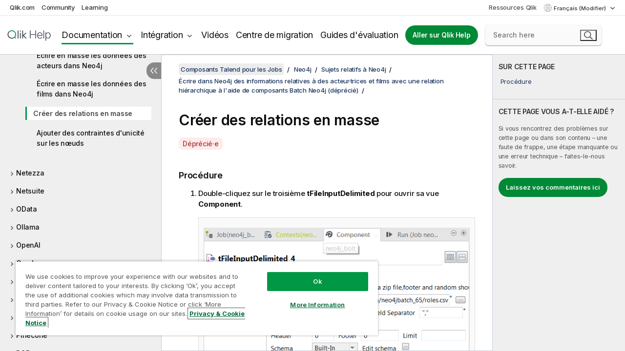

--- FILE ---
content_type: text/html; charset=utf-8
request_url: https://help.qlik.com/talend/fr-FR/components/8.0/neo4j/tneo4jbatchoutput-tneo4jconnection-tneo4jbatchschema-tfileinputdelimited-creating-relationships-in-bulk-standard-component-bigdata
body_size: 110355
content:

<!DOCTYPE html>
<html lang="fr">
<head data-version="5.8.5.37">
    <meta charset="utf-8" />
    <meta name="viewport" content="width=device-width, initial-scale=1.0" />
                <meta name="DC.Type" content="task" />
                <meta name="DC.Title" content="Cr&#xE9;er des relations en masse" />
                <meta name="DC.Coverage" content="Composants Neo4j" />
                <meta name="prodname" content="Talend MDM Platform" />
                <meta name="prodname" content="Talend Real-Time Big Data Platform" />
                <meta name="prodname" content="Talend Data Services Platform" />
                <meta name="prodname" content="Talend Big Data Platform" />
                <meta name="prodname" content="Talend Data Management Platform" />
                <meta name="prodname" content="Talend ESB" />
                <meta name="prodname" content="Talend Data Integration" />
                <meta name="prodname" content="Talend Big Data" />
                <meta name="prodname" content="Talend Data Fabric" />
                <meta name="version" content="8.0" />
                <meta name="version" content="Cloud" />
                <meta name="platform" content="Studio Talend" />
                <meta name="mapid" content="neo4j" />
                <meta name="pageid" content="tneo4jbatchoutput-tneo4jconnection-tneo4jbatchschema-tfileinputdelimited-creating-relationships-in-bulk-standard-component-bigdata" />
                <meta name="concepts" content="Gouvernance de donn&#xE9;es" />
        <meta name="guide-name" content="Composants Talend pour les Jobs" />
    <meta name="product" content="Talend Components" />
    <meta name="version" content="8.0" />

        <script type="text/javascript" src="https://d2zcxm2u7ahqlt.cloudfront.net/5b4cc16bfe8667990b58e1df434da538/search-clients/db85c396-75a2-11ef-9c3f-0242ac12000b/an.js"></script>
    <script type="text/javascript" src="https://d2zcxm2u7ahqlt.cloudfront.net/5b4cc16bfe8667990b58e1df434da538/search-clients/db85c396-75a2-11ef-9c3f-0242ac12000b/searchbox.js"></script>
    <link rel="stylesheet" href="https://d2zcxm2u7ahqlt.cloudfront.net/5b4cc16bfe8667990b58e1df434da538/search-clients/db85c396-75a2-11ef-9c3f-0242ac12000b/searchbox.css" />


    <link rel="preconnect" href="https://fonts.googleapis.com" />
    <link rel="preconnect" href="https://fonts.gstatic.com" crossorigin="anonymous" />
    <link href="https://fonts.googleapis.com/css2?family=Inter:wght@100;200;300;400;500;600;700;800;900&display=swap" rel="stylesheet" />
    
    
    
		<link rel="canonical" href="https://help.talend.com/talend/fr-FR/components/8.0/neo4j/tneo4jbatchoutput-tneo4jconnection-tneo4jbatchschema-tfileinputdelimited-creating-relationships-in-bulk-standard-component-bigdata" />
				<link rel="alternate" hreflang="en-us" href="https://help.talend.com/talend/en-US/components/8.0/neo4j/tneo4jbatchoutput-tneo4jconnection-tneo4jbatchschema-tfileinputdelimited-creating-relationships-in-bulk-standard-component-bigdata" />
				<link rel="alternate" hreflang="ja-jp" href="https://help.talend.com/talend/ja-JP/components/8.0/neo4j/tneo4jbatchoutput-tneo4jconnection-tneo4jbatchschema-tfileinputdelimited-creating-relationships-in-bulk-standard-component-bigdata" />
		<link rel="alternate" hreflang="x-default" href="https://help.talend.com/talend/en-US/components/8.0/neo4j/tneo4jbatchoutput-tneo4jconnection-tneo4jbatchschema-tfileinputdelimited-creating-relationships-in-bulk-standard-component-bigdata" />


    <title>Cr&#xE9;er des relations en masse | Aide Composants Talend pour les Jobs</title>
    
    

    <script type="application/ld+json">
        {
        "@context": "https://schema.org",
        "@type": "BreadcrumbList",
        "itemListElement": [
{
"@type": "ListItem",
"position": 1,
"name": "Composants Talend pour les Jobs",
"item": "https://help.qlik.com/talend/fr-FR/components/8.0"
},
{
"@type": "ListItem",
"position": 2,
"name": "Neo4j",
"item": "https://help.qlik.com/talend/fr-FR/components/8.0/neo4j"
},
{
"@type": "ListItem",
"position": 3,
"name": "Sujets relatifs à Neo4j",
"item": "https://help.qlik.com/talend/fr-FR/components/8.0/neo4j/neo4j-other"
},
{
"@type": "ListItem",
"position": 4,
"name": "Écrire dans Neo4j des informations relatives à des acteur·trices et films avec une relation hiérarchique à l'aide de composants Batch Neo4j (déprécié)",
"item": "https://help.qlik.com/talend/fr-FR/components/8.0/neo4j/[base64]"
},
{
"@type": "ListItem",
"position": 5,
"name": "Créer des relations en masse"
}
        ]
        }
    </script>


    
        <link rel="shortcut icon" type="image/ico" href="/talend/favicon.png?v=cYBi6b1DQtYtcF7OSPc3EOSLLSqQ-A6E_gjO45eigZw" />
        <link rel="stylesheet" href="/talend/css/styles.min.css?v=5.8.5.37" />
    
    

    
    
    


    

</head>
<body class="talend">


<script>/* <![CDATA[ */var dataLayer = [{'site':'help'}];/* ]]> */</script>
<!-- Google Tag Manager -->
<noscript><iframe src="https://www.googletagmanager.com/ns.html?id=GTM-P7VJSX"
height ="0" width ="0" style ="display:none;visibility:hidden" ></iframe></noscript>
<script>// <![CDATA[
(function(w,d,s,l,i){w[l]=w[l]||[];w[l].push({'gtm.start':
new Date().getTime(),event:'gtm.js'});var f=d.getElementsByTagName(s)[0],
j=d.createElement(s),dl=l!='dataLayer'?'&l='+l:'';j.async=true;j.src=
'//www.googletagmanager.com/gtm.js?id='+i+dl;f.parentNode.insertBefore(j,f);
})(window,document,'script','dataLayer','GTM-P7VJSX');
// ]]></script>
<!-- End Google Tag Manager -->



<input type="hidden" id="basePrefix" value="talend" />
<input type="hidden" id="baseLanguage" value="fr-FR" />
<input type="hidden" id="baseType" value="components" />
<input type="hidden" id="baseVersion" value="8.0" />

    <input type="hidden" id="index" value="3618" />
    <input type="hidden" id="baseUrl" value="/talend/fr-FR/components/8.0" />
    


    <div id="wrap">
        
        
            

<div id="mega">
    

    

    <a href="javascript:skipToMain('main');" class="skip-button">Accéder au contenu principal</a>
        <a href="javascript:skipToMain('complementary');" class="skip-button hidden-mobile">Passer au contenu complémentaire</a>

    <header>
        <div class="utilities">
            <ul>
                <li><a href="https://www.qlik.com/?ga-link=qlikhelp-gnav-qlikcom">Qlik.com</a></li>
                <li><a href="https://community.qlik.com/?ga-link=qlikhelp-gnav-community">Community</a></li>
                <li><a href="https://learning.qlik.com/?ga-link=qlikhelp-gnav-learning">Learning</a></li>
            </ul>

            <div class="link">
                <a href="/fr-FR/Qlik-Resources.htm">Ressources Qlik</a>
            </div>

            <div class="dropdown language">
	<button  aria-controls="languages-list1" aria-expanded="false" aria-label="Fran&#xE7;ais est actuellement s&#xE9;lectionn&#xE9;. (Menu Langue)">
		Fran&#xE7;ais (Modifier)
	</button>
	<div aria-hidden="true" id="languages-list1">

		<ul aria-label="Menu comprenant 5 &#xE9;l&#xE9;ments.">
				<li><a href="/talend/en-US/components/8.0/neo4j/tneo4jbatchoutput-tneo4jconnection-tneo4jbatchschema-tfileinputdelimited-creating-relationships-in-bulk-standard-component-bigdata?l=de-DE" lang="de" tabindex="-1" rel="nofollow" aria-label="&#xC9;l&#xE9;ment 1 sur 5. Deutsch">Deutsch</a></li>
				<li><a href="/talend/en-US/components/8.0/neo4j/tneo4jbatchoutput-tneo4jconnection-tneo4jbatchschema-tfileinputdelimited-creating-relationships-in-bulk-standard-component-bigdata" lang="en" tabindex="-1" rel="nofollow" aria-label="&#xC9;l&#xE9;ment 2 sur 5. English">English</a></li>
				<li><a href="/talend/fr-FR/components/8.0/neo4j/tneo4jbatchoutput-tneo4jconnection-tneo4jbatchschema-tfileinputdelimited-creating-relationships-in-bulk-standard-component-bigdata" lang="fr" tabindex="-1" rel="nofollow" aria-label="&#xC9;l&#xE9;ment 3 sur 5. Fran&#xE7;ais">Fran&#xE7;ais</a></li>
				<li><a href="/talend/ja-JP/components/8.0/neo4j/tneo4jbatchoutput-tneo4jconnection-tneo4jbatchschema-tfileinputdelimited-creating-relationships-in-bulk-standard-component-bigdata" lang="ja" tabindex="-1" rel="nofollow" aria-label="&#xC9;l&#xE9;ment 4 sur 5. &#x65E5;&#x672C;&#x8A9E;">&#x65E5;&#x672C;&#x8A9E;</a></li>
				<li><a href="/talend/en-US/components/8.0/neo4j/tneo4jbatchoutput-tneo4jconnection-tneo4jbatchschema-tfileinputdelimited-creating-relationships-in-bulk-standard-component-bigdata?l=zh-CN" lang="zh" tabindex="-1" rel="nofollow" aria-label="&#xC9;l&#xE9;ment 5 sur 5. &#x4E2D;&#x6587;&#xFF08;&#x4E2D;&#x56FD;&#xFF09;">&#x4E2D;&#x6587;&#xFF08;&#x4E2D;&#x56FD;&#xFF09;</a></li>
		</ul>
	</div>
	<div class="clearfix" aria-hidden="true"></div>
</div>
        </div>

        <div class="navigation">

            <div class="mobile-close-button mobile-menu-close-button">
                <button><span class="visually-hidden">Fermer</span></button>
            </div>
            <nav>

                <div class="logo mobile">
                    <a href="/fr-FR/" class="mega-logo">
                        <img src="/talend/img/logos/Qlik-Help-2024.svg" alt="Page d'accueil de Qlik Talend Help" />
                        <span class=" external"></span>
                    </a>
                </div>

                <ul>
                    <li class="logo">
                        <a href="/fr-FR/" class="mega-logo">
                            <img src="/talend/img/logos/Qlik-Help-2024.svg" alt="Page d'accueil de Qlik Talend Help" />
                            <span class=" external"></span>
                        </a>
                    </li>

                    <li class="pushdown">
                        <a href="javascript:void(0);" class="selected" aria-controls="mega-products-list" aria-expanded="false">Documentation</a>
                        <div class="pushdown-list documentation-list doc-tabs " id="mega-products-list" aria-hidden="true">

                            <div class="doc-category-list">
                                <ul>
                                    <li class="doc-category-link" id="tab1"><a href="javascript:void(0);">Cloud</a></li>
                                    <li class="doc-category-link" id="tab2"><a href="javascript:void(0);">Client-Managed</a></li>
                                    <li class="doc-category-link" id="tab3"><a href="javascript:void(0);">Documentation supplémentaire</a></li>
                                </ul>
                            </div>

                            <a href="javascript:void(0);" class="mobile doc-category-link" id="tab1">Cloud</a>
                            <div role="tabpanel" id="tabs1_tab1_panel" class="tabpanel">
                                <div>
                                    <h2>Qlik Cloud</h2>
                                    <ul class="two">
                                        <li><a href="/fr-FR/cloud-services/">Accueil</a></li>
                                        <li><a href="/fr-FR/cloud-services/Subsystems/Hub/Content/Global_Common/HelpSites/introducing-qlik-cloud.htm">Introduction</a></li>
                                        <li><a href="/fr-FR/cloud-services/csh/client/ChangeLogSaaS">Nouveautés dans Qlik Cloud</a></li>
                                        <li><a href="/fr-FR/cloud-services/Subsystems/Hub/Content/Global_Common/HelpSites/Talend-capabilities.htm">Qu'est-ce que Qlik Talend Cloud ?</a></li>
                                        <li><a href="/fr-FR/cloud-services/Subsystems/Hub/Content/Sense_Hub/Introduction/analyzing-data.htm">Analyses</a></li>
                                        <li><a href="/fr-FR/cloud-services/Subsystems/Hub/Content/Sense_Hub/DataIntegration/Introduction/Data-services.htm">Intégration de données</a></li>
                                        <li><a href="/fr-FR/cloud-services/Subsystems/Hub/Content/Sense_Hub/Introduction/qlik-sense-administration.htm">Administration</a></li>
                                        <li><a href="/fr-FR/cloud-services/Subsystems/Hub/Content/Sense_QlikAutomation/introduction/home-automation.htm">Automatisations</a></li>
                                        <li><a href="https://qlik.dev/" class="see-also-link-external" target="_blank">Développement</a></li>
                                    </ul>
                                </div>
                                <div>
                                    <h2>Autres solutions Cloud</h2>
                                    <ul>
                                        <li><a href="/fr-FR/cloud-services/Content/Sense_Helpsites/Home-talend-cloud.htm">Talend Cloud</a></li>
                                        <li><a href="https://talend.qlik.dev/apis/" class="see-also-link-external" target="_blank">Talend API Portal</a></li>
                                        <li><a href="https://www.stitchdata.com/docs/" class="see-also-link-external" target="_blank">Stitch</a></li>
                                        <li><a href="/fr-FR/upsolver">Upsolver</a></li>
                                    </ul>
                                </div>
                            </div>

                            <a href="javascript:void(0);" class="mobile doc-category-link" id="tab2">Client-Managed</a>
                            <div role="tabpanel" id="tabs1_tab2_panel" class="tabpanel">
                                <div>
                                    <h2>Analyses — Gestion par le client</h2>
                                    <ul class="two">
                                        <!-- client managed analytics -->
                                        <li><a tabindex="-1" href="/fr-FR/sense/Content/Sense_Helpsites/Home.htm">Qlik Sense pour les utilisateurs</a></li>
                                        <li><a tabindex="-1" href="/fr-FR/sense-admin">Qlik Sense pour les administrateurs</a></li>
                                        <li><a tabindex="-1" href="/fr-FR/sense-developer">Qlik Sense pour les développeurs</a></li>
                                        <li><a tabindex="-1" href="/fr-FR/nprinting"><span lang="en">Qlik NPrinting</span></a></li>
                                        <li><a tabindex="-1" href="/fr-FR/connectors"><span lang="en">Connectors</span></a></li>
                                        <li><a tabindex="-1" href="/fr-FR/geoanalytics"><span lang="en">Qlik GeoAnalytics</span></a></li>
                                        <li><a tabindex="-1" href="/fr-FR/alerting"><span lang="en">Qlik Alerting</span></a></li>
                                        <li><a tabindex="-1" href="/fr-FR/qlikview/Content/QV_HelpSites/Home.htm"><span lang="en">QlikView</span> pour les utilisateurs et les administrateurs</a></li>
                                        <li><a tabindex="-1" href="/fr-FR/qlikview-developer"><span lang="en">QlikView</span> pour les développeurs</a></li>
                                        <li><a tabindex="-1" href="/fr-FR/governance-dashboard"><span lang="en">Governance Dashboard</span></a></li>
                                    </ul>
                                </div>
                                <div>
                                    <h2>Intégration de données — Gestion par le client</h2>
                                    <ul class="two">
                                        <!-- client managed data integration -->
                                        <li><a tabindex="-1" href="/fr-FR/replicate"><span lang="en">Qlik Replicate</span></a></li>
                                        <li><a tabindex="-1" href="/fr-FR/compose"><span lang="en">Qlik Compose</span></a></li>
                                        <li><a tabindex="-1" href="/fr-FR/enterprise-manager"><span lang="en">Qlik Enterprise Manager</span></a></li>
                                        <li><a tabindex="-1" href="/fr-FR/gold-client"><span lang="en">Qlik Gold Client</span></a></li>
                                        <li><a tabindex="-1" href="/fr-FR/catalog"><span lang="en">Qlik Catalog</span></a></li>
                                        <li><a tabindex="-1" href="/fr-FR/nodegraph"><span lang="en">NodeGraph (legacy)</span></a></li>
                                        <li><a href="/talend/fr-FR/studio-user-guide/">Studio Talend</a></li>
                                        <li><a href="/talend/fr-FR/esb-developer-guide/">Talend ESB</a></li>
                                        <li><a href="/talend/fr-FR/administration-center-user-guide">Talend Administration Center</a></li>
                                        <li><a href="/talend/fr-FR/talend-data-catalog/">Talend Data Catalog</a></li>
                                        <li><a href="/talend/fr-FR/data-preparation-user-guide/8.0">Talend Data Preparation</a></li>
                                        <li><a href="/talend/fr-FR/data-stewardship-user-guide/8.0">Talend Data Stewardship</a></li>
                                    </ul>
                                </div>
                            </div>

                            <a href="javascript:void(0);" class="mobile doc-category-link" id="tab3">Documentation supplémentaire</a>
                            <div role="tabpanel" id="tabs1_tab3_panel" class="tabpanel">
                                <div>
                                    <h2>Documentation supplémentaire</h2>
                                    <ul>
                                        <li><a href="/fr-FR/archive" class="archive-link">Archives de la documentation Qlik</a></li>
                                        <li><a href="/talend/fr-FR/archive" class="archive-link">Archives de la documentation Talend</a></li>
                                        <li><div class="talend-logo"></div><a href="/talend/fr-FR/">Rechercher de l'aide sur des produits Talend Qlik</a></li>
                                    </ul>
                                </div>
                            </div>
                            <div class="doc-lightbox"></div>
                        </div>

                    </li>

                    <li class="pushdown">
                        <a href="javascript:void(0);" aria-controls="mega-onboarding-list" aria-expanded="false">Intégration</a>

                        <div class="pushdown-list documentation-list doc-tabs " id="mega-onboarding-list" aria-hidden="true">

                            <div class="doc-category-list">
                                <ul>
                                    <li class="doc-category-link" id="tab8"><a href="javascript:void(0);">Prendre en main les analyses</a></li>
                                    <li class="doc-category-link" id="tab9"><a href="javascript:void(0);">Prendre en main de l'Intégration de données</a></li>
                                </ul>
                            </div>

                            <div role="tabpanel" id="tabs1_tab8_panel" class="tabpanel">
                                <div>
                                    <h2>Intégration des utilisateurs Analytics</h2>
                                    <ul class="two">
                                        <li><a tabindex="-1" href="/fr-FR/onboarding">Démarrer avec les analyses dans <span lang="en">Qlik Sense</span></a></li>

                                        <li><a tabindex="-1" href="/fr-FR/onboarding/qlik-cloud-analytics-standard"><span lang="en">Administrer Qlik Cloud Analytics Standard</span></a></li>
                                        <li><a tabindex="-1" href="/fr-FR/onboarding/qlik-cloud-analytics-premium-enterprise"><span lang="en">Administrer Qlik Cloud Analytics Premium et Enterprise</span></a></li>
                                        <li><a tabindex="-1" href="/fr-FR/onboarding/qlik-sense-business-admins">Administrer <span lang="en">Qlik Sense</span> <span lang="en">Business</span></a></li>
                                        <li><a tabindex="-1" href="/fr-FR/onboarding/qlik-sense-enterprise-saas-admins">Administrer l'application SaaS <span lang="en">Qlik Sense</span> <span lang="en">Enterprise</span></a></li>
                                        <li><a tabindex="-1" href="/fr-FR/onboarding/qlik-cloud-government-admins"><span lang="en">Administrer Qlik Cloud Government</span></a></li>

                                        <li><a tabindex="-1" href="/fr-FR/onboarding/qlik-sense-enterprise-windows-admins">Administrer <span lang="en">Qlik Sense</span> <span lang="en">Enterprise</span> sous <span lang="en">Windows</span></a></li>
                                    </ul>
                                </div>
                            </div>
                            <div role="tabpanel" id="tabs1_tab9_panel" class="tabpanel">
                                <div>
                                    <h2>Intégrer les utilisateurs d'intégration de données</h2>
                                    <ul class="">
                                        <li><a tabindex="-1" href="/fr-FR/cloud-services/Subsystems/Hub/Content/Sense_Hub/DataIntegration/Introduction/Getting-started-QTC.htm"><span lang="en">Prendre en main Qlik Talend Data Integration Cloud</span></a></li>
                                        <li><a tabindex="-1" href="/talend/fr-FR/talend-cloud-getting-started/Cloud/about-talend-cloud">Prendre en main Qlik Cloud</a></li>
                                    </ul>
                                </div>
                            </div>                            
                            <div class="doc-lightbox"></div>
                        </div>
                    </li>


                    <li><a href="/fr-FR/videos">Vidéos</a></li>

                    <li><a href="/fr-FR/migration">Centre de migration</a></li>

                    <li class="mega-migration"><a href="/fr-FR/evaluation-guides">Guides d'évaluation</a></li>

                    <li class="hidden-desktop"><a href="/fr-FR/Qlik-Resources.htm">Ressources Qlik</a></li>

                        
                        
                            <li><a class="button goto" href="/fr-FR/">Aller sur Qlik Help</a></li>
                        


                    <li class="dropdown language-mobile">
	<a href="javascript:void(0);" aria-controls="languages-list2" aria-expanded="false" aria-label="Fran&#xE7;ais est actuellement s&#xE9;lectionn&#xE9;. (Menu Langue)">
		Fran&#xE7;ais (Modifier)
	</a>
	<div aria-hidden="true" id="languages-list2">

		<ul aria-label="Menu comprenant 5 &#xE9;l&#xE9;ments.">
				<li><a href="/talend/en-US/components/8.0/neo4j/tneo4jbatchoutput-tneo4jconnection-tneo4jbatchschema-tfileinputdelimited-creating-relationships-in-bulk-standard-component-bigdata?l=de-DE" lang="de" tabindex="-1" rel="nofollow" aria-label="&#xC9;l&#xE9;ment 1 sur 5. Deutsch">Deutsch</a></li>
				<li><a href="/talend/en-US/components/8.0/neo4j/tneo4jbatchoutput-tneo4jconnection-tneo4jbatchschema-tfileinputdelimited-creating-relationships-in-bulk-standard-component-bigdata" lang="en" tabindex="-1" rel="nofollow" aria-label="&#xC9;l&#xE9;ment 2 sur 5. English">English</a></li>
				<li><a href="/talend/fr-FR/components/8.0/neo4j/tneo4jbatchoutput-tneo4jconnection-tneo4jbatchschema-tfileinputdelimited-creating-relationships-in-bulk-standard-component-bigdata" lang="fr" tabindex="-1" rel="nofollow" aria-label="&#xC9;l&#xE9;ment 3 sur 5. Fran&#xE7;ais">Fran&#xE7;ais</a></li>
				<li><a href="/talend/ja-JP/components/8.0/neo4j/tneo4jbatchoutput-tneo4jconnection-tneo4jbatchschema-tfileinputdelimited-creating-relationships-in-bulk-standard-component-bigdata" lang="ja" tabindex="-1" rel="nofollow" aria-label="&#xC9;l&#xE9;ment 4 sur 5. &#x65E5;&#x672C;&#x8A9E;">&#x65E5;&#x672C;&#x8A9E;</a></li>
				<li><a href="/talend/en-US/components/8.0/neo4j/tneo4jbatchoutput-tneo4jconnection-tneo4jbatchschema-tfileinputdelimited-creating-relationships-in-bulk-standard-component-bigdata?l=zh-CN" lang="zh" tabindex="-1" rel="nofollow" aria-label="&#xC9;l&#xE9;ment 5 sur 5. &#x4E2D;&#x6587;&#xFF08;&#x4E2D;&#x56FD;&#xFF09;">&#x4E2D;&#x6587;&#xFF08;&#x4E2D;&#x56FD;&#xFF09;</a></li>
		</ul>
	</div>
	<div class="clearfix" aria-hidden="true"></div>
</li>
                </ul>
            </nav>

            <div class="search-container">

                <button>Rechercher</button>
                    <div id="auto" class="su-box">
                        <div ng-controller="SearchautoController">
                            <div bind-html-compile="autocompleteHtml">
                                <span class="su-placeholder" tabindex="0">
    Chargement de la recherche avec SearchUnify<span class="su-dots"></span>
    <span class="su-support-link">
        Si vous avez besoin d'aide avec votre produit, contactez le Support Qlik.<br/>
        <a href="https://customerportal.qlik.com/knowledge" target="_blank">Qlik Customer Portal</a>
    </span>
</span>
                            </div>
                        </div>
                    </div>
            </div>



            <button class="mobile-menu-button">Menu</button>
        </div>


    </header>

    <div class="search-box mobile">
        <div class="search-cancel">
            <button><span class="visually-hidden">Fermer</span></button>
        </div>
            <span class="su-placeholder" tabindex="0">
    Chargement de la recherche avec SearchUnify<span class="su-dots"></span>
    <span class="su-support-link">
        Si vous avez besoin d'aide avec votre produit, contactez le Support Qlik.<br/>
        <a href="https://customerportal.qlik.com/knowledge" target="_blank">Qlik Customer Portal</a>
    </span>
</span>
    </div>
    

</div>



        <div class="main ">
                

            <div class="container content">
                <div class="navigation-pane col-3">
                    <button class="hide-toc" aria-label="Masquer la table des mati&#xE8;res" data-text-hide="Masquer la table des matières" data-text-show="Afficher la table des matières"></button>
                    
                    
        <aside class="navigation">
            <div class="tree-header">
                <div class="header-items">
                    <div class="content-button open">
                        <button class="button" aria-label="Afficher la table des matières"></button>
                    </div>
                    <div class="content-button close">
                        <button class="button" aria-label="Masquer la table des matières"></button>
                    </div>

                        <div class="website-name">
        <h2 id="website-name-header" class="components">
            <a href="/talend/fr-FR/components/8.0/" lang="en">
Composants Talend pour les Jobs            </a>

        </h2>
    </div>


                    <div class="navigation-help" aria-label="La zone de navigation qui suit est une arborescence. La touche de tabulation vous permet de naviguer dans l'arborescence, tandis que les touches fléchées droite et gauche vous permettent d'étendre les branches."><p>Navigation</p></div>

                </div>
            </div>
            <input type="hidden" id="version-name" value="8.0" />

            <div class="show-version">8.0</div>


            <button class="horizontal-nav-close-button">Back</button>
            <nav>
                		<ul role=tree id=tree0 aria-labelledby=website-name-header tabindex=0>
		<li role="treeitem" id="tocitem-1" data-index="1"  aria-labelledby="tocitem-1">
            <a href="/talend/fr-FR/components/8.0/About">&#xC0; propos des composants Talend pour les Jobs</a>
			
        </li>
		<li role="treeitem" id="tocitem-2" data-index="2"  aria-expanded="false" aria-labelledby="tocitem-2">
                <div class="toggle" aria-hidden="true"></div>
            <a href="/talend/fr-FR/components/8.0/access">Access</a>
			
        </li>
		<li role="treeitem" id="tocitem-16" data-index="16"  aria-expanded="false" aria-labelledby="tocitem-16">
                <div class="toggle" aria-hidden="true"></div>
            <a href="/talend/fr-FR/components/8.0/ai">IA</a>
			
        </li>
		<li role="treeitem" id="tocitem-34" data-index="34"  aria-expanded="false" aria-labelledby="tocitem-34">
                <div class="toggle" aria-hidden="true"></div>
            <a href="/talend/fr-FR/components/8.0/amazon-aurora">Amazon Aurora</a>
			
        </li>
		<li role="treeitem" id="tocitem-68" data-index="68"  aria-expanded="false" aria-labelledby="tocitem-68">
                <div class="toggle" aria-hidden="true"></div>
            <a href="/talend/fr-FR/components/8.0/amazon-documentdb">Amazon DocumentDB</a>
			
        </li>
		<li role="treeitem" id="tocitem-74" data-index="74"  aria-expanded="false" aria-labelledby="tocitem-74">
                <div class="toggle" aria-hidden="true"></div>
            <a href="/talend/fr-FR/components/8.0/amazon-dynamodb">Amazon DynamoDB</a>
			
        </li>
		<li role="treeitem" id="tocitem-97" data-index="97"  aria-expanded="false" aria-labelledby="tocitem-97">
                <div class="toggle" aria-hidden="true"></div>
            <a href="/talend/fr-FR/components/8.0/amazon-emr">Amazon EMR</a>
			
        </li>
		<li role="treeitem" id="tocitem-117" data-index="117"  aria-expanded="false" aria-labelledby="tocitem-117">
                <div class="toggle" aria-hidden="true"></div>
            <a href="/talend/fr-FR/components/8.0/amazon-emr-distribution">Distribution Amazon EMR</a>
			
        </li>
		<li role="treeitem" id="tocitem-135" data-index="135"  aria-expanded="false" aria-labelledby="tocitem-135">
                <div class="toggle" aria-hidden="true"></div>
            <a href="/talend/fr-FR/components/8.0/amazon-mysql">Amazon MySQL</a>
			
        </li>
		<li role="treeitem" id="tocitem-156" data-index="156"  aria-expanded="false" aria-labelledby="tocitem-156">
                <div class="toggle" aria-hidden="true"></div>
            <a href="/talend/fr-FR/components/8.0/amazon-oracle">Amazon Oracle</a>
			
        </li>
		<li role="treeitem" id="tocitem-177" data-index="177"  aria-expanded="false" aria-labelledby="tocitem-177">
                <div class="toggle" aria-hidden="true"></div>
            <a href="/talend/fr-FR/components/8.0/amazon-redshift">Amazon Redshift</a>
			
        </li>
		<li role="treeitem" id="tocitem-236" data-index="236"  aria-expanded="false" aria-labelledby="tocitem-236">
                <div class="toggle" aria-hidden="true"></div>
            <a href="/talend/fr-FR/components/8.0/amazon-s3">Amazon S3</a>
			
        </li>
		<li role="treeitem" id="tocitem-297" data-index="297"  aria-expanded="false" aria-labelledby="tocitem-297">
                <div class="toggle" aria-hidden="true"></div>
            <a href="/talend/fr-FR/components/8.0/amazon-sqs">Amazon SQS</a>
			
        </li>
		<li role="treeitem" id="tocitem-333" data-index="333"  aria-expanded="false" aria-labelledby="tocitem-333">
                <div class="toggle" aria-hidden="true"></div>
            <a href="/talend/fr-FR/components/8.0/apache-log">Log Apache</a>
			
        </li>
		<li role="treeitem" id="tocitem-339" data-index="339"  aria-expanded="false" aria-labelledby="tocitem-339">
                <div class="toggle" aria-hidden="true"></div>
            <a href="/talend/fr-FR/components/8.0/archive-unarchive">Composants pour archiver/d&#xE9;sarchiver</a>
			
        </li>
		<li role="treeitem" id="tocitem-347" data-index="347"  aria-expanded="false" aria-labelledby="tocitem-347">
                <div class="toggle" aria-hidden="true"></div>
            <a href="/talend/fr-FR/components/8.0/arff">ARFF</a>
			
        </li>
		<li role="treeitem" id="tocitem-356" data-index="356"  aria-expanded="false" aria-labelledby="tocitem-356">
                <div class="toggle" aria-hidden="true"></div>
            <a href="/talend/fr-FR/components/8.0/as400">AS400</a>
			
        </li>
		<li role="treeitem" id="tocitem-373" data-index="373"  aria-expanded="false" aria-labelledby="tocitem-373">
                <div class="toggle" aria-hidden="true"></div>
            <a href="/talend/fr-FR/components/8.0/avro">Avro</a>
			
        </li>
		<li role="treeitem" id="tocitem-382" data-index="382"  aria-expanded="false" aria-labelledby="tocitem-382">
                <div class="toggle" aria-hidden="true"></div>
            <a href="/talend/fr-FR/components/8.0/azure-data-lake-storage-gen2">Azure Data Lake Storage Gen2</a>
			
        </li>
		<li role="treeitem" id="tocitem-417" data-index="417"  aria-expanded="false" aria-labelledby="tocitem-417">
                <div class="toggle" aria-hidden="true"></div>
            <a href="/talend/fr-FR/components/8.0/azure-storage-blob">Azure Storage Blob</a>
			
        </li>
		<li role="treeitem" id="tocitem-454" data-index="454"  aria-expanded="false" aria-labelledby="tocitem-454">
                <div class="toggle" aria-hidden="true"></div>
            <a href="/talend/fr-FR/components/8.0/azure-storage-queue">Azure Storage Queue</a>
			
        </li>
		<li role="treeitem" id="tocitem-466" data-index="466"  aria-expanded="false" aria-labelledby="tocitem-466">
                <div class="toggle" aria-hidden="true"></div>
            <a href="/talend/fr-FR/components/8.0/azure-storage-table">Azure Storage Table</a>
			
        </li>
		<li role="treeitem" id="tocitem-480" data-index="480"  aria-expanded="false" aria-labelledby="tocitem-480">
                <div class="toggle" aria-hidden="true"></div>
            <a href="/talend/fr-FR/components/8.0/azure-synapse-analytics">Azure Synapse Analytics</a>
			
        </li>
		<li role="treeitem" id="tocitem-492" data-index="492"  aria-expanded="false" aria-labelledby="tocitem-492">
                <div class="toggle" aria-hidden="true"></div>
            <a href="/talend/fr-FR/components/8.0/bonita">Bonita</a>
			
        </li>
		<li role="treeitem" id="tocitem-507" data-index="507"  aria-expanded="false" aria-labelledby="tocitem-507">
                <div class="toggle" aria-hidden="true"></div>
            <a href="/talend/fr-FR/components/8.0/box">Box</a>
			
        </li>
		<li role="treeitem" id="tocitem-528" data-index="528"  aria-expanded="false" aria-labelledby="tocitem-528">
                <div class="toggle" aria-hidden="true"></div>
            <a href="/talend/fr-FR/components/8.0/buffer">Buffer</a>
			
        </li>
		<li role="treeitem" id="tocitem-538" data-index="538"  aria-expanded="false" aria-labelledby="tocitem-538">
                <div class="toggle" aria-hidden="true"></div>
            <a href="/talend/fr-FR/components/8.0/business-rules">R&#xE8;gles m&#xE9;tier</a>
			
        </li>
		<li role="treeitem" id="tocitem-566" data-index="566"  aria-expanded="false" aria-labelledby="tocitem-566">
                <div class="toggle" aria-hidden="true"></div>
            <a href="/talend/fr-FR/components/8.0/cassandra">Cassandra</a>
			
        </li>
		<li role="treeitem" id="tocitem-598" data-index="598"  aria-expanded="false" aria-labelledby="tocitem-598">
                <div class="toggle" aria-hidden="true"></div>
            <a href="/talend/fr-FR/components/8.0/change-data-capture">Change Data Capture</a>
			
        </li>
		<li role="treeitem" id="tocitem-638" data-index="638"  aria-expanded="false" aria-labelledby="tocitem-638">
                <div class="toggle" aria-hidden="true"></div>
            <a href="/talend/fr-FR/components/8.0/chart">Diagramme</a>
			
        </li>
		<li role="treeitem" id="tocitem-659" data-index="659"  aria-expanded="false" aria-labelledby="tocitem-659">
                <div class="toggle" aria-hidden="true"></div>
            <a href="/talend/fr-FR/components/8.0/claude-ai">Claude AI</a>
			
        </li>
		<li role="treeitem" id="tocitem-664" data-index="664"  aria-expanded="false" aria-labelledby="tocitem-664">
                <div class="toggle" aria-hidden="true"></div>
            <a href="/talend/fr-FR/components/8.0/cloud">Cloud</a>
			
        </li>
		<li role="treeitem" id="tocitem-668" data-index="668"  aria-expanded="false" aria-labelledby="tocitem-668">
                <div class="toggle" aria-hidden="true"></div>
            <a href="/talend/fr-FR/components/8.0/combinedsql">CombinedSQL</a>
			
        </li>
		<li role="treeitem" id="tocitem-687" data-index="687"  aria-expanded="false" aria-labelledby="tocitem-687">
                <div class="toggle" aria-hidden="true"></div>
            <a href="/talend/fr-FR/components/8.0/context">Contexte</a>
			
        </li>
		<li role="treeitem" id="tocitem-697" data-index="697"  aria-expanded="false" aria-labelledby="tocitem-697">
                <div class="toggle" aria-hidden="true"></div>
            <a href="/talend/fr-FR/components/8.0/cosmosdb">CosmosDB</a>
			
        </li>
		<li role="treeitem" id="tocitem-711" data-index="711"  aria-expanded="false" aria-labelledby="tocitem-711">
                <div class="toggle" aria-hidden="true"></div>
            <a href="/talend/fr-FR/components/8.0/couchbase">Couchbase</a>
			
        </li>
		<li role="treeitem" id="tocitem-724" data-index="724"  aria-expanded="false" aria-labelledby="tocitem-724">
                <div class="toggle" aria-hidden="true"></div>
            <a href="/talend/fr-FR/components/8.0/cyberark">CyberArk</a>
			
        </li>
		<li role="treeitem" id="tocitem-733" data-index="733"  aria-expanded="false" aria-labelledby="tocitem-733">
                <div class="toggle" aria-hidden="true"></div>
            <a href="/talend/fr-FR/components/8.0/data-mapping">Mapping de donn&#xE9;es</a>
			
        </li>
		<li role="treeitem" id="tocitem-811" data-index="811"  aria-expanded="false" aria-labelledby="tocitem-811">
                <div class="toggle" aria-hidden="true"></div>
            <a href="/talend/fr-FR/components/8.0/data-preparation">Data Preparation</a>
			
        </li>
		<li role="treeitem" id="tocitem-868" data-index="868"  aria-expanded="false" aria-labelledby="tocitem-868">
                <div class="toggle" aria-hidden="true"></div>
            <a href="/talend/fr-FR/components/8.0/data-quality-components-container">Composants de qualit&#xE9; de donn&#xE9;es (Data Quality)</a>
			
        </li>
		<li role="treeitem" id="tocitem-1477" data-index="1477"  aria-expanded="false" aria-labelledby="tocitem-1477">
                <div class="toggle" aria-hidden="true"></div>
            <a href="/talend/fr-FR/components/8.0/data-stewardship">Data Stewardship</a>
			
        </li>
		<li role="treeitem" id="tocitem-1516" data-index="1516"  aria-expanded="false" aria-labelledby="tocitem-1516">
                <div class="toggle" aria-hidden="true"></div>
            <a href="/talend/fr-FR/components/8.0/database-utility">Utilitaire de base de donn&#xE9;es</a>
			
        </li>
		<li role="treeitem" id="tocitem-1522" data-index="1522"  aria-expanded="false" aria-labelledby="tocitem-1522">
                <div class="toggle" aria-hidden="true"></div>
            <a href="/talend/fr-FR/components/8.0/databricks">Databricks</a>
			
        </li>
		<li role="treeitem" id="tocitem-1549" data-index="1549"  aria-expanded="false" aria-labelledby="tocitem-1549">
                <div class="toggle" aria-hidden="true"></div>
            <a href="/talend/fr-FR/components/8.0/db-generic">Base de donn&#xE9;es g&#xE9;n&#xE9;rique</a>
			
        </li>
		<li role="treeitem" id="tocitem-1573" data-index="1573"  aria-expanded="false" aria-labelledby="tocitem-1573">
                <div class="toggle" aria-hidden="true"></div>
            <a href="/talend/fr-FR/components/8.0/db2">DB2</a>
			
        </li>
		<li role="treeitem" id="tocitem-1584" data-index="1584"  aria-expanded="false" aria-labelledby="tocitem-1584">
                <div class="toggle" aria-hidden="true"></div>
            <a href="/talend/fr-FR/components/8.0/dbfs">DBFS</a>
			
        </li>
		<li role="treeitem" id="tocitem-1589" data-index="1589"  aria-expanded="false" aria-labelledby="tocitem-1589">
                <div class="toggle" aria-hidden="true"></div>
            <a href="/talend/fr-FR/components/8.0/defining-context-groups">D&#xE9;finir des groupes de contextes</a>
			
        </li>
		<li role="treeitem" id="tocitem-1600" data-index="1600"  aria-expanded="false" aria-labelledby="tocitem-1600">
                <div class="toggle" aria-hidden="true"></div>
            <a href="/talend/fr-FR/components/8.0/delimited">D&#xE9;limit&#xE9;</a>
			
        </li>
		<li role="treeitem" id="tocitem-1639" data-index="1639"  aria-expanded="false" aria-labelledby="tocitem-1639">
                <div class="toggle" aria-hidden="true"></div>
            <a href="/talend/fr-FR/components/8.0/delta-lake">Delta Lake</a>
			
        </li>
		<li role="treeitem" id="tocitem-1658" data-index="1658"  aria-expanded="false" aria-labelledby="tocitem-1658">
                <div class="toggle" aria-hidden="true"></div>
            <a href="/talend/fr-FR/components/8.0/dotnet">DotNET</a>
			
        </li>
		<li role="treeitem" id="tocitem-1674" data-index="1674"  aria-expanded="false" aria-labelledby="tocitem-1674">
                <div class="toggle" aria-hidden="true"></div>
            <a href="/talend/fr-FR/components/8.0/dropbox">Dropbox</a>
			
        </li>
		<li role="treeitem" id="tocitem-1692" data-index="1692"  aria-expanded="false" aria-labelledby="tocitem-1692">
                <div class="toggle" aria-hidden="true"></div>
            <a href="/talend/fr-FR/components/8.0/dynamic-schema">Sch&#xE9;ma dynamique</a>
			
        </li>
		<li role="treeitem" id="tocitem-1709" data-index="1709"  aria-expanded="false" aria-labelledby="tocitem-1709">
                <div class="toggle" aria-hidden="true"></div>
            <a href="/talend/fr-FR/components/8.0/elasticsearch">ElasticSearch</a>
			
        </li>
		<li role="treeitem" id="tocitem-1719" data-index="1719"  aria-expanded="false" aria-labelledby="tocitem-1719">
                <div class="toggle" aria-hidden="true"></div>
            <a href="/talend/fr-FR/components/8.0/elt-greenplum">ELT Greenplum</a>
			
        </li>
		<li role="treeitem" id="tocitem-1753" data-index="1753"  aria-expanded="false" aria-labelledby="tocitem-1753">
                <div class="toggle" aria-hidden="true"></div>
            <a href="/talend/fr-FR/components/8.0/elt-hive">ELT Hive</a>
			
        </li>
		<li role="treeitem" id="tocitem-1784" data-index="1784"  aria-expanded="false" aria-labelledby="tocitem-1784">
                <div class="toggle" aria-hidden="true"></div>
            <a href="/talend/fr-FR/components/8.0/elt-jdbc">ELT JDBC</a>
			
        </li>
		<li role="treeitem" id="tocitem-1820" data-index="1820"  aria-expanded="false" aria-labelledby="tocitem-1820">
                <div class="toggle" aria-hidden="true"></div>
            <a href="/talend/fr-FR/components/8.0/elt-mssql">ELT MSSql</a>
			
        </li>
		<li role="treeitem" id="tocitem-1854" data-index="1854"  aria-expanded="false" aria-labelledby="tocitem-1854">
                <div class="toggle" aria-hidden="true"></div>
            <a href="/talend/fr-FR/components/8.0/elt-mysql">ELT MySQL</a>
			
        </li>
		<li role="treeitem" id="tocitem-1888" data-index="1888"  aria-expanded="false" aria-labelledby="tocitem-1888">
                <div class="toggle" aria-hidden="true"></div>
            <a href="/talend/fr-FR/components/8.0/elt-netezza">ELT Netezza</a>
			
        </li>
		<li role="treeitem" id="tocitem-1922" data-index="1922"  aria-expanded="false" aria-labelledby="tocitem-1922">
                <div class="toggle" aria-hidden="true"></div>
            <a href="/talend/fr-FR/components/8.0/elt-oracle">ELT Oracle</a>
			
        </li>
		<li role="treeitem" id="tocitem-1964" data-index="1964"  aria-expanded="false" aria-labelledby="tocitem-1964">
                <div class="toggle" aria-hidden="true"></div>
            <a href="/talend/fr-FR/components/8.0/elt-postgresql">ELT PostgreSQL</a>
			
        </li>
		<li role="treeitem" id="tocitem-1998" data-index="1998"  aria-expanded="false" aria-labelledby="tocitem-1998">
                <div class="toggle" aria-hidden="true"></div>
            <a href="/talend/fr-FR/components/8.0/elt-sybase">ELT Sybase</a>
			
        </li>
		<li role="treeitem" id="tocitem-2024" data-index="2024"  aria-expanded="false" aria-labelledby="tocitem-2024">
                <div class="toggle" aria-hidden="true"></div>
            <a href="/talend/fr-FR/components/8.0/elt-teradata">ELT Teradata</a>
			
        </li>
		<li role="treeitem" id="tocitem-2059" data-index="2059"  aria-expanded="false" aria-labelledby="tocitem-2059">
                <div class="toggle" aria-hidden="true"></div>
            <a href="/talend/fr-FR/components/8.0/elt-vertica">ELT Vertica</a>
			
        </li>
		<li role="treeitem" id="tocitem-2093" data-index="2093"  aria-expanded="false" aria-labelledby="tocitem-2093">
                <div class="toggle" aria-hidden="true"></div>
            <a href="/talend/fr-FR/components/8.0/embeddings-management-systems">Syst&#xE8;mes de gestion des int&#xE9;grations (Embeddings)</a>
			
        </li>
		<li role="treeitem" id="tocitem-2096" data-index="2096"  aria-expanded="false" aria-labelledby="tocitem-2096">
                <div class="toggle" aria-hidden="true"></div>
            <a href="/talend/fr-FR/components/8.0/esb-rest">ESB REST</a>
			
        </li>
		<li role="treeitem" id="tocitem-2168" data-index="2168"  aria-expanded="false" aria-labelledby="tocitem-2168">
                <div class="toggle" aria-hidden="true"></div>
            <a href="/talend/fr-FR/components/8.0/esb-soap">ESB SOAP</a>
			
        </li>
		<li role="treeitem" id="tocitem-2197" data-index="2197"  aria-expanded="false" aria-labelledby="tocitem-2197">
                <div class="toggle" aria-hidden="true"></div>
            <a href="/talend/fr-FR/components/8.0/exasol">Exasol</a>
			
        </li>
		<li role="treeitem" id="tocitem-2216" data-index="2216"  aria-expanded="false" aria-labelledby="tocitem-2216">
                <div class="toggle" aria-hidden="true"></div>
            <a href="/talend/fr-FR/components/8.0/excel">Excel</a>
			
        </li>
		<li role="treeitem" id="tocitem-2232" data-index="2232"  aria-expanded="false" aria-labelledby="tocitem-2232">
                <div class="toggle" aria-hidden="true"></div>
            <a href="/talend/fr-FR/components/8.0/file">Fichier (Int&#xE9;gration)</a>
			
        </li>
		<li role="treeitem" id="tocitem-2235" data-index="2235"  aria-expanded="false" aria-labelledby="tocitem-2235">
                <div class="toggle" aria-hidden="true"></div>
            <a href="/talend/fr-FR/components/8.0/firebird">Firebird</a>
			
        </li>
		<li role="treeitem" id="tocitem-2244" data-index="2244"  aria-expanded="false" aria-labelledby="tocitem-2244">
                <div class="toggle" aria-hidden="true"></div>
            <a href="/talend/fr-FR/components/8.0/ftp">FTP</a>
			
        </li>
		<li role="treeitem" id="tocitem-2276" data-index="2276"  aria-expanded="false" aria-labelledby="tocitem-2276">
                <div class="toggle" aria-hidden="true"></div>
            <a href="/talend/fr-FR/components/8.0/fullrow">FullRow</a>
			
        </li>
		<li role="treeitem" id="tocitem-2286" data-index="2286"  aria-expanded="false" aria-labelledby="tocitem-2286">
                <div class="toggle" aria-hidden="true"></div>
            <a href="/talend/fr-FR/components/8.0/global-variable">Variable globale</a>
			
        </li>
		<li role="treeitem" id="tocitem-2294" data-index="2294"  aria-expanded="false" aria-labelledby="tocitem-2294">
                <div class="toggle" aria-hidden="true"></div>
            <a href="/talend/fr-FR/components/8.0/google-analytics">Google Analytics</a>
			
        </li>
		<li role="treeitem" id="tocitem-2298" data-index="2298"  aria-expanded="false" aria-labelledby="tocitem-2298">
                <div class="toggle" aria-hidden="true"></div>
            <a href="/talend/fr-FR/components/8.0/google-bigquery">Google BigQuery</a>
			
        </li>
		<li role="treeitem" id="tocitem-2328" data-index="2328"  aria-expanded="false" aria-labelledby="tocitem-2328">
                <div class="toggle" aria-hidden="true"></div>
            <a href="/talend/fr-FR/components/8.0/google-bigtable">Google Bigtable</a>
			
        </li>
		<li role="treeitem" id="tocitem-2334" data-index="2334"  aria-expanded="false" aria-labelledby="tocitem-2334">
                <div class="toggle" aria-hidden="true"></div>
            <a href="/talend/fr-FR/components/8.0/google-cloud-sql-components-container">Google Cloud SQL</a>
			
        </li>
		<li role="treeitem" id="tocitem-2349" data-index="2349"  aria-expanded="false" aria-labelledby="tocitem-2349">
                <div class="toggle" aria-hidden="true"></div>
            <a href="/talend/fr-FR/components/8.0/google-dataproc">Google Dataproc</a>
			
        </li>
		<li role="treeitem" id="tocitem-2352" data-index="2352"  aria-expanded="false" aria-labelledby="tocitem-2352">
                <div class="toggle" aria-hidden="true"></div>
            <a href="/talend/fr-FR/components/8.0/google-drive">Google Drive</a>
			
        </li>
		<li role="treeitem" id="tocitem-2375" data-index="2375"  aria-expanded="false" aria-labelledby="tocitem-2375">
                <div class="toggle" aria-hidden="true"></div>
            <a href="/talend/fr-FR/components/8.0/google-pubsub">Google PubSub</a>
			
        </li>
		<li role="treeitem" id="tocitem-2380" data-index="2380"  aria-expanded="false" aria-labelledby="tocitem-2380">
                <div class="toggle" aria-hidden="true"></div>
            <a href="/talend/fr-FR/components/8.0/gpg">GPG</a>
			
        </li>
		<li role="treeitem" id="tocitem-2397" data-index="2397"  aria-expanded="false" aria-labelledby="tocitem-2397">
                <div class="toggle" aria-hidden="true"></div>
            <a href="/talend/fr-FR/components/8.0/greenplum">Greenplum</a>
			
        </li>
		<li role="treeitem" id="tocitem-2410" data-index="2410"  aria-expanded="false" aria-labelledby="tocitem-2410">
                <div class="toggle" aria-hidden="true"></div>
            <a href="/talend/fr-FR/components/8.0/groovy">Groovy</a>
			
        </li>
		<li role="treeitem" id="tocitem-2419" data-index="2419"  aria-expanded="false" aria-labelledby="tocitem-2419">
                <div class="toggle" aria-hidden="true"></div>
            <a href="/talend/fr-FR/components/8.0/gs">GS</a>
			
        </li>
		<li role="treeitem" id="tocitem-2448" data-index="2448"  aria-expanded="false" aria-labelledby="tocitem-2448">
                <div class="toggle" aria-hidden="true"></div>
            <a href="/talend/fr-FR/components/8.0/hbase">HBase</a>
			
        </li>
		<li role="treeitem" id="tocitem-2477" data-index="2477"  aria-expanded="false" aria-labelledby="tocitem-2477">
                <div class="toggle" aria-hidden="true"></div>
            <a href="/talend/fr-FR/components/8.0/hcatalog">HCatalog</a>
			
        </li>
		<li role="treeitem" id="tocitem-2492" data-index="2492"  aria-expanded="false" aria-labelledby="tocitem-2492">
                <div class="toggle" aria-hidden="true"></div>
            <a href="/talend/fr-FR/components/8.0/hdfs">HDFS</a>
			
        </li>
		<li role="treeitem" id="tocitem-2536" data-index="2536"  aria-expanded="false" aria-labelledby="tocitem-2536">
                <div class="toggle" aria-hidden="true"></div>
            <a href="/talend/fr-FR/components/8.0/hive">Hive</a>
			
        </li>
		<li role="treeitem" id="tocitem-2570" data-index="2570"  aria-expanded="false" aria-labelledby="tocitem-2570">
                <div class="toggle" aria-hidden="true"></div>
            <a href="/talend/fr-FR/components/8.0/hsqldb">HSQLDB</a>
			
        </li>
		<li role="treeitem" id="tocitem-2575" data-index="2575"  aria-expanded="false" aria-labelledby="tocitem-2575">
                <div class="toggle" aria-hidden="true"></div>
            <a href="/talend/fr-FR/components/8.0/http">HTTP</a>
			
        </li>
		<li role="treeitem" id="tocitem-2601" data-index="2601"  aria-expanded="false" aria-labelledby="tocitem-2601">
                <div class="toggle" aria-hidden="true"></div>
            <a href="/talend/fr-FR/components/8.0/iceberg">Iceberg</a>
			
        </li>
		<li role="treeitem" id="tocitem-2634" data-index="2634"  aria-expanded="false" aria-labelledby="tocitem-2634">
                <div class="toggle" aria-hidden="true"></div>
            <a href="/talend/fr-FR/components/8.0/impala">Impala</a>
			
        </li>
		<li role="treeitem" id="tocitem-2643" data-index="2643"  aria-expanded="false" aria-labelledby="tocitem-2643">
                <div class="toggle" aria-hidden="true"></div>
            <a href="/talend/fr-FR/components/8.0/informix">Informix</a>
			
        </li>
		<li role="treeitem" id="tocitem-2656" data-index="2656"  aria-expanded="false" aria-labelledby="tocitem-2656">
                <div class="toggle" aria-hidden="true"></div>
            <a href="/talend/fr-FR/components/8.0/ingres">Ingres</a>
			
        </li>
		<li role="treeitem" id="tocitem-2673" data-index="2673"  aria-expanded="false" aria-labelledby="tocitem-2673">
                <div class="toggle" aria-hidden="true"></div>
            <a href="/talend/fr-FR/components/8.0/internet">Internet (Int&#xE9;gration)</a>
			
        </li>
		<li role="treeitem" id="tocitem-2687" data-index="2687"  aria-expanded="false" aria-labelledby="tocitem-2687">
                <div class="toggle" aria-hidden="true"></div>
            <a href="/talend/fr-FR/components/8.0/jasper">Jasper</a>
			
        </li>
		<li role="treeitem" id="tocitem-2697" data-index="2697"  aria-expanded="false" aria-labelledby="tocitem-2697">
                <div class="toggle" aria-hidden="true"></div>
            <a href="/talend/fr-FR/components/8.0/java-custom-code">Code Java personnalis&#xE9;</a>
			
        </li>
		<li role="treeitem" id="tocitem-2765" data-index="2765"  aria-expanded="false" aria-labelledby="tocitem-2765">
                <div class="toggle" aria-hidden="true"></div>
            <a href="/talend/fr-FR/components/8.0/javadb">JavaDB</a>
			
        </li>
		<li role="treeitem" id="tocitem-2770" data-index="2770"  aria-expanded="false" aria-labelledby="tocitem-2770">
                <div class="toggle" aria-hidden="true"></div>
            <a href="/talend/fr-FR/components/8.0/jboss-esb">JBoss ESB</a>
			
        </li>
		<li role="treeitem" id="tocitem-2774" data-index="2774"  aria-expanded="false" aria-labelledby="tocitem-2774">
                <div class="toggle" aria-hidden="true"></div>
            <a href="/talend/fr-FR/components/8.0/jdbc">JDBC</a>
			
        </li>
		<li role="treeitem" id="tocitem-2797" data-index="2797"  aria-expanded="false" aria-labelledby="tocitem-2797">
                <div class="toggle" aria-hidden="true"></div>
            <a href="/talend/fr-FR/components/8.0/jira">JIRA</a>
			
        </li>
		<li role="treeitem" id="tocitem-2816" data-index="2816"  aria-expanded="false" aria-labelledby="tocitem-2816">
                <div class="toggle" aria-hidden="true"></div>
            <a href="/talend/fr-FR/components/8.0/jms">JMS</a>
			
        </li>
		<li role="treeitem" id="tocitem-2835" data-index="2835"  aria-expanded="false" aria-labelledby="tocitem-2835">
                <div class="toggle" aria-hidden="true"></div>
            <a href="/talend/fr-FR/components/8.0/json">JSON</a>
			
        </li>
		<li role="treeitem" id="tocitem-2864" data-index="2864"  aria-expanded="false" aria-labelledby="tocitem-2864">
                <div class="toggle" aria-hidden="true"></div>
            <a href="/talend/fr-FR/components/8.0/kafka">Kafka</a>
			
        </li>
		<li role="treeitem" id="tocitem-2908" data-index="2908"  aria-expanded="false" aria-labelledby="tocitem-2908">
                <div class="toggle" aria-hidden="true"></div>
            <a href="/talend/fr-FR/components/8.0/kerberos">Kerberos</a>
			
        </li>
		<li role="treeitem" id="tocitem-2911" data-index="2911"  aria-expanded="false" aria-labelledby="tocitem-2911">
                <div class="toggle" aria-hidden="true"></div>
            <a href="/talend/fr-FR/components/8.0/keystore">KeyStore</a>
			
        </li>
		<li role="treeitem" id="tocitem-2919" data-index="2919"  aria-expanded="false" aria-labelledby="tocitem-2919">
                <div class="toggle" aria-hidden="true"></div>
            <a href="/talend/fr-FR/components/8.0/kinesis">Kinesis</a>
			
        </li>
		<li role="treeitem" id="tocitem-2930" data-index="2930"  aria-expanded="false" aria-labelledby="tocitem-2930">
                <div class="toggle" aria-hidden="true"></div>
            <a href="/talend/fr-FR/components/8.0/kudu">Kudu</a>
			
        </li>
		<li role="treeitem" id="tocitem-2945" data-index="2945"  aria-expanded="false" aria-labelledby="tocitem-2945">
                <div class="toggle" aria-hidden="true"></div>
            <a href="/talend/fr-FR/components/8.0/large-language-model">Large Language Model (LLM)</a>
			
        </li>
		<li role="treeitem" id="tocitem-2956" data-index="2956"  aria-expanded="false" aria-labelledby="tocitem-2956">
                <div class="toggle" aria-hidden="true"></div>
            <a href="/talend/fr-FR/components/8.0/ldap">LDAP</a>
			
        </li>
		<li role="treeitem" id="tocitem-2972" data-index="2972"  aria-expanded="false" aria-labelledby="tocitem-2972">
                <div class="toggle" aria-hidden="true"></div>
            <a href="/talend/fr-FR/components/8.0/ldif">LDIF</a>
			
        </li>
		<li role="treeitem" id="tocitem-2983" data-index="2983"  aria-expanded="false" aria-labelledby="tocitem-2983">
                <div class="toggle" aria-hidden="true"></div>
            <a href="/talend/fr-FR/components/8.0/library-import">Import de biblioth&#xE8;que</a>
			
        </li>
		<li role="treeitem" id="tocitem-2997" data-index="2997"  aria-expanded="false" aria-labelledby="tocitem-2997">
                <div class="toggle" aria-hidden="true"></div>
            <a href="/talend/fr-FR/components/8.0/logs-and-errors">Logs et erreurs (Logs and errors) (Int&#xE9;gration)</a>
			
        </li>
		<li role="treeitem" id="tocitem-3033" data-index="3033"  aria-expanded="false" aria-labelledby="tocitem-3033">
                <div class="toggle" aria-hidden="true"></div>
            <a href="/talend/fr-FR/components/8.0/machine-learning">Apprentissage automatique (Machine learning)</a>
			
        </li>
		<li role="treeitem" id="tocitem-3084" data-index="3084"  aria-expanded="false" aria-labelledby="tocitem-3084">
                <div class="toggle" aria-hidden="true"></div>
            <a href="/talend/fr-FR/components/8.0/mail">E-mail</a>
			
        </li>
		<li role="treeitem" id="tocitem-3101" data-index="3101"  aria-expanded="false" aria-labelledby="tocitem-3101">
                <div class="toggle" aria-hidden="true"></div>
            <a href="/talend/fr-FR/components/8.0/maprdb">MapRDB</a>
			
        </li>
		<li role="treeitem" id="tocitem-3122" data-index="3122"  aria-expanded="false" aria-labelledby="tocitem-3122">
                <div class="toggle" aria-hidden="true"></div>
            <a href="/talend/fr-FR/components/8.0/maprstreams">MapRStreams</a>
			
        </li>
		<li role="treeitem" id="tocitem-3134" data-index="3134"  aria-expanded="false" aria-labelledby="tocitem-3134">
                <div class="toggle" aria-hidden="true"></div>
            <a href="/talend/fr-FR/components/8.0/marketo">Marketo</a>
			
        </li>
		<li role="treeitem" id="tocitem-3153" data-index="3153"  aria-expanded="false" aria-labelledby="tocitem-3153">
                <div class="toggle" aria-hidden="true"></div>
            <a href="/talend/fr-FR/components/8.0/marklogic">MarkLogic</a>
			
        </li>
		<li role="treeitem" id="tocitem-3160" data-index="3160"  aria-expanded="false" aria-labelledby="tocitem-3160">
                <div class="toggle" aria-hidden="true"></div>
            <a href="/talend/fr-FR/components/8.0/matching-with-machine-learning">Rapprochement avec apprentissage automatique</a>
			
        </li>
		<li role="treeitem" id="tocitem-3215" data-index="3215"  aria-expanded="false" aria-labelledby="tocitem-3215">
                <div class="toggle" aria-hidden="true"></div>
            <a href="/talend/fr-FR/components/8.0/maxdb">MaxDB</a>
			
        </li>
		<li role="treeitem" id="tocitem-3220" data-index="3220"  aria-expanded="false" aria-labelledby="tocitem-3220">
                <div class="toggle" aria-hidden="true"></div>
            <a href="/talend/fr-FR/components/8.0/microsoft-crm">Microsoft CRM</a>
			
        </li>
		<li role="treeitem" id="tocitem-3237" data-index="3237"  aria-expanded="false" aria-labelledby="tocitem-3237">
                <div class="toggle" aria-hidden="true"></div>
            <a href="/talend/fr-FR/components/8.0/microsoft-mq">Microsoft MQ</a>
			
        </li>
		<li role="treeitem" id="tocitem-3251" data-index="3251"  aria-expanded="false" aria-labelledby="tocitem-3251">
                <div class="toggle" aria-hidden="true"></div>
            <a href="/talend/fr-FR/components/8.0/milvus">Milvus</a>
			
        </li>
		<li role="treeitem" id="tocitem-3258" data-index="3258"  aria-expanded="false" aria-labelledby="tocitem-3258">
                <div class="toggle" aria-hidden="true"></div>
            <a href="/talend/fr-FR/components/8.0/mom">MOM</a>
			
        </li>
		<li role="treeitem" id="tocitem-3283" data-index="3283"  aria-expanded="false" aria-labelledby="tocitem-3283">
                <div class="toggle" aria-hidden="true"></div>
            <a href="/talend/fr-FR/components/8.0/mongodb">MongoDB</a>
			
        </li>
		<li role="treeitem" id="tocitem-3369" data-index="3369"  aria-expanded="false" aria-labelledby="tocitem-3369">
                <div class="toggle" aria-hidden="true"></div>
            <a href="/talend/fr-FR/components/8.0/mqtt">MQTT</a>
			
        </li>
		<li role="treeitem" id="tocitem-3373" data-index="3373"  aria-expanded="false" aria-labelledby="tocitem-3373">
                <div class="toggle" aria-hidden="true"></div>
            <a href="/talend/fr-FR/components/8.0/ms-delimited">MS Delimited</a>
			
        </li>
		<li role="treeitem" id="tocitem-3383" data-index="3383"  aria-expanded="false" aria-labelledby="tocitem-3383">
                <div class="toggle" aria-hidden="true"></div>
            <a href="/talend/fr-FR/components/8.0/ms-positional">MS Positional</a>
			
        </li>
		<li role="treeitem" id="tocitem-3392" data-index="3392"  aria-expanded="false" aria-labelledby="tocitem-3392">
                <div class="toggle" aria-hidden="true"></div>
            <a href="/talend/fr-FR/components/8.0/ms-xml-connectors">Connecteurs MS XML</a>
			
        </li>
		<li role="treeitem" id="tocitem-3408" data-index="3408"  aria-expanded="false" aria-labelledby="tocitem-3408">
                <div class="toggle" aria-hidden="true"></div>
            <a href="/talend/fr-FR/components/8.0/mssql">MSSql</a>
			
        </li>
		<li role="treeitem" id="tocitem-3443" data-index="3443"  aria-expanded="false" aria-labelledby="tocitem-3443">
                <div class="toggle" aria-hidden="true"></div>
            <a href="/talend/fr-FR/components/8.0/mysql">MySQL</a>
			
        </li>
		<li role="treeitem" id="tocitem-3546" data-index="3546"  aria-expanded="false" aria-labelledby="tocitem-3546">
                <div class="toggle" aria-hidden="true"></div>
            <a href="/talend/fr-FR/components/8.0/namedpipe">Tube nomm&#xE9; (NamedPipe)</a>
			
        </li>
		<li role="treeitem" id="tocitem-3558" data-index="3558"  aria-expanded="true" aria-labelledby="tocitem-3558">
                <div class="toggle" aria-hidden="true"></div>
            <a href="/talend/fr-FR/components/8.0/neo4j">Neo4j</a>
			
		<ul role=group class=cloud aria-labelledby=tocitem-3618>
		<li role="treeitem" id="tocitem-3559" data-index="3559"  aria-expanded="false" aria-labelledby="tocitem-3559">
                <div class="toggle" aria-hidden="true"></div>
            <a href="/talend/fr-FR/components/8.0/neo4j/neo4j-component">Composants Neo4j</a>
			
        </li>
		<li role="treeitem" id="tocitem-3574" data-index="3574"  aria-expanded="false" aria-labelledby="tocitem-3574">
                <div class="toggle" aria-hidden="true"></div>
            <a href="/talend/fr-FR/components/8.0/neo4j/neo4j-scenario">Sc&#xE9;narios pour les composants Neo4j</a>
			
        </li>
		<li role="treeitem" id="tocitem-3593" data-index="3593"  aria-expanded="true" aria-labelledby="tocitem-3593">
                <div class="toggle" aria-hidden="true"></div>
            <a href="/talend/fr-FR/components/8.0/neo4j/neo4j-other">Sujets relatifs &#xE0; Neo4j</a>
			
		<ul role=group class=cloud aria-labelledby=tocitem-3618>
		<li role="treeitem" id="tocitem-3594" data-index="3594"  aria-expanded="false" aria-labelledby="tocitem-3594">
                <div class="toggle" aria-hidden="true"></div>
            <a href="/talend/fr-FR/components/8.0/neo4j/tneo4jconnection-tneo4jrow-tneo4jinput-tlogrow-creating-nodes-with-label-using-cypher-query-standard-component-bigdata-this">Cr&#xE9;er des n&#x153;uds avec un libell&#xE9; &#xE0; l&#x27;aide d&#x27;une requ&#xEA;te Cypher (d&#xE9;pr&#xE9;ci&#xE9;)</a>
			
        </li>
		<li role="treeitem" id="tocitem-3600" data-index="3600"  aria-expanded="false" aria-labelledby="tocitem-3600">
                <div class="toggle" aria-hidden="true"></div>
            <a href="/talend/fr-FR/components/8.0/neo4j/tneo4jrow-importing-data-from-csv-file-to-neo4j-and-creating-relationships-using-single-cypher-query-standard-component-bigdata-this">Importer des donn&#xE9;es d&#x27;un fichier CSV dans Neo4j et cr&#xE9;er des relations &#xE0; l&#x27;aide d&#x27;une requ&#xEA;te Cypher (d&#xE9;pr&#xE9;ci&#xE9;)</a>
			
        </li>
		<li role="treeitem" id="tocitem-3606" data-index="3606"  aria-expanded="false" aria-labelledby="tocitem-3606">
                <div class="toggle" aria-hidden="true"></div>
            <a href="/talend/fr-FR/components/8.0/neo4j/tneo4jconnection-tneo4jrow-tlogrow-importing-data-from-csv-file-to-neo4j-using-cypher-query-standard-component-bigdata-this">Importer des donn&#xE9;es d&#x27;un fichier CSV dans Neo4j &#xE0; l&#x27;aide d&#x27;une requ&#xEA;te Cypher (d&#xE9;pr&#xE9;ci&#xE9;)</a>
			
        </li>
		<li role="treeitem" id="tocitem-3613" data-index="3613"  aria-expanded="true" aria-labelledby="tocitem-3613">
                <div class="toggle" aria-hidden="true"></div>
            <a href="/talend/fr-FR/components/8.0/neo4j/[base64]">&#xC9;crire dans Neo4j des informations relatives &#xE0; des acteur&#xB7;trices et films avec une relation hi&#xE9;rarchique &#xE0; l&#x27;aide de composants Batch Neo4j (d&#xE9;pr&#xE9;ci&#xE9;)</a>
			
		<ul role=group class=cloud aria-labelledby=tocitem-3618>
		<li role="treeitem" id="tocitem-3614" data-index="3614"  aria-labelledby="tocitem-3614">
            <a href="/talend/fr-FR/components/8.0/neo4j/tneo4jbatchoutput-tneo4jconnection-tneo4jbatchschema-tfileinputdelimited-creating-neo4j-batch-job-standard-component-bigdata-ensure">Cr&#xE9;er le Job Batch Neo4j</a>
			
        </li>
		<li role="treeitem" id="tocitem-3615" data-index="3615"  aria-labelledby="tocitem-3615">
            <a href="/talend/fr-FR/components/8.0/neo4j/tneo4jbatchoutput-tneo4jconnection-tneo4jbatchschema-tfileinputdelimited-configuring-neo4j-connection-to-be-reused-standard-component-bigdata">Configurer la connexion Neo4j &#xE0; r&#xE9;utiliser</a>
			
        </li>
		<li role="treeitem" id="tocitem-3616" data-index="3616"  aria-labelledby="tocitem-3616">
            <a href="/talend/fr-FR/components/8.0/neo4j/tneo4jbatchoutput-tneo4jconnection-tneo4jbatchschema-tfileinputdelimited-bulk-writing-actors-data-in-neo4j-standard-component-bigdata">&#xC9;crire en masse les donn&#xE9;es des acteurs dans Neo4j</a>
			
        </li>
		<li role="treeitem" id="tocitem-3617" data-index="3617"  aria-labelledby="tocitem-3617">
            <a href="/talend/fr-FR/components/8.0/neo4j/tneo4jbatchoutput-tneo4jconnection-tneo4jbatchschema-tfileinputdelimited-bulk-writing-movies-data-into-neo4j-standard-component-bigdata">&#xC9;crire en masse les donn&#xE9;es des films dans Neo4j</a>
			
        </li>
		<li role="treeitem" id="tocitem-3618" data-index="3618"  class="active" aria-labelledby="tocitem-3618">
            <a href="/talend/fr-FR/components/8.0/neo4j/tneo4jbatchoutput-tneo4jconnection-tneo4jbatchschema-tfileinputdelimited-creating-relationships-in-bulk-standard-component-bigdata">Cr&#xE9;er des relations en masse</a>
			
        </li>
		<li role="treeitem" id="tocitem-3619" data-index="3619"  aria-labelledby="tocitem-3619">
            <a href="/talend/fr-FR/components/8.0/neo4j/tneo4jbatchoutput-tneo4jconnection-tneo4jbatchschema-tfileinputdelimited-adding-uniqueness-constraints-on-nodes-standard-component-bigdata">Ajouter des contraintes d&#x27;unicit&#xE9; sur les n&#x153;uds</a>
			
        </li>
        </ul>        </li>
        </ul>        </li>
        </ul>        </li>
		<li role="treeitem" id="tocitem-3620" data-index="3620"  aria-expanded="false" aria-labelledby="tocitem-3620">
                <div class="toggle" aria-hidden="true"></div>
            <a href="/talend/fr-FR/components/8.0/netezza">Netezza</a>
			
        </li>
		<li role="treeitem" id="tocitem-3631" data-index="3631"  aria-expanded="false" aria-labelledby="tocitem-3631">
                <div class="toggle" aria-hidden="true"></div>
            <a href="/talend/fr-FR/components/8.0/netsuite">Netsuite</a>
			
        </li>
		<li role="treeitem" id="tocitem-3661" data-index="3661"  aria-expanded="false" aria-labelledby="tocitem-3661">
                <div class="toggle" aria-hidden="true"></div>
            <a href="/talend/fr-FR/components/8.0/odata">OData</a>
			
        </li>
		<li role="treeitem" id="tocitem-3668" data-index="3668"  aria-expanded="false" aria-labelledby="tocitem-3668">
                <div class="toggle" aria-hidden="true"></div>
            <a href="/talend/fr-FR/components/8.0/ollama">Ollama</a>
			
        </li>
		<li role="treeitem" id="tocitem-3673" data-index="3673"  aria-expanded="false" aria-labelledby="tocitem-3673">
                <div class="toggle" aria-hidden="true"></div>
            <a href="/talend/fr-FR/components/8.0/openai">OpenAI</a>
			
        </li>
		<li role="treeitem" id="tocitem-3678" data-index="3678"  aria-expanded="false" aria-labelledby="tocitem-3678">
                <div class="toggle" aria-hidden="true"></div>
            <a href="/talend/fr-FR/components/8.0/oracle">Oracle</a>
			
        </li>
		<li role="treeitem" id="tocitem-3728" data-index="3728"  aria-expanded="false" aria-labelledby="tocitem-3728">
                <div class="toggle" aria-hidden="true"></div>
            <a href="/talend/fr-FR/components/8.0/orc">ORC</a>
			
        </li>
		<li role="treeitem" id="tocitem-3732" data-index="3732"  aria-expanded="false" aria-labelledby="tocitem-3732">
                <div class="toggle" aria-hidden="true"></div>
            <a href="/talend/fr-FR/components/8.0/orchestration">Orchestration (Int&#xE9;gration)</a>
			
        </li>
		<li role="treeitem" id="tocitem-3821" data-index="3821"  aria-expanded="false" aria-labelledby="tocitem-3821">
                <div class="toggle" aria-hidden="true"></div>
            <a href="/talend/fr-FR/components/8.0/parquet">Parquet</a>
			
        </li>
		<li role="treeitem" id="tocitem-3837" data-index="3837"  aria-expanded="false" aria-labelledby="tocitem-3837">
                <div class="toggle" aria-hidden="true"></div>
            <a href="/talend/fr-FR/components/8.0/pinecone">Pinecone</a>
			
        </li>
		<li role="treeitem" id="tocitem-3840" data-index="3840"  aria-expanded="false" aria-labelledby="tocitem-3840">
                <div class="toggle" aria-hidden="true"></div>
            <a href="/talend/fr-FR/components/8.0/pop">POP</a>
			
        </li>
		<li role="treeitem" id="tocitem-3851" data-index="3851"  aria-expanded="false" aria-labelledby="tocitem-3851">
                <div class="toggle" aria-hidden="true"></div>
            <a href="/talend/fr-FR/components/8.0/positional">Positionnel</a>
			
        </li>
		<li role="treeitem" id="tocitem-3873" data-index="3873"  aria-expanded="false" aria-labelledby="tocitem-3873">
                <div class="toggle" aria-hidden="true"></div>
            <a href="/talend/fr-FR/components/8.0/postgresql">PostgreSQL</a>
			
        </li>
		<li role="treeitem" id="tocitem-3896" data-index="3896"  aria-expanded="false" aria-labelledby="tocitem-3896">
                <div class="toggle" aria-hidden="true"></div>
            <a href="/talend/fr-FR/components/8.0/processing">Traitement (Processing) (Int&#xE9;gration)</a>
			
        </li>
		<li role="treeitem" id="tocitem-4125" data-index="4125"  aria-expanded="false" aria-labelledby="tocitem-4125">
                <div class="toggle" aria-hidden="true"></div>
            <a href="/talend/fr-FR/components/8.0/properties">Propri&#xE9;t&#xE9;s</a>
			
        </li>
		<li role="treeitem" id="tocitem-4134" data-index="4134"  aria-expanded="false" aria-labelledby="tocitem-4134">
                <div class="toggle" aria-hidden="true"></div>
            <a href="/talend/fr-FR/components/8.0/proxy">Proxy</a>
			
        </li>
		<li role="treeitem" id="tocitem-4137" data-index="4137"  aria-expanded="false" aria-labelledby="tocitem-4137">
                <div class="toggle" aria-hidden="true"></div>
            <a href="/talend/fr-FR/components/8.0/qlik-cloud">Qlik Cloud</a>
			
        </li>
		<li role="treeitem" id="tocitem-4144" data-index="4144"  aria-expanded="false" aria-labelledby="tocitem-4144">
                <div class="toggle" aria-hidden="true"></div>
            <a href="/talend/fr-FR/components/8.0/rabbitmq">RabbitMQ</a>
			
        </li>
		<li role="treeitem" id="tocitem-4151" data-index="4151"  aria-expanded="false" aria-labelledby="tocitem-4151">
                <div class="toggle" aria-hidden="true"></div>
            <a href="/talend/fr-FR/components/8.0/raw">Vue brute</a>
			
        </li>
		<li role="treeitem" id="tocitem-4155" data-index="4155"  aria-expanded="false" aria-labelledby="tocitem-4155">
                <div class="toggle" aria-hidden="true"></div>
            <a href="/talend/fr-FR/components/8.0/regex">Regex</a>
			
        </li>
		<li role="treeitem" id="tocitem-4167" data-index="4167"  aria-expanded="false" aria-labelledby="tocitem-4167">
                <div class="toggle" aria-hidden="true"></div>
            <a href="/talend/fr-FR/components/8.0/rest">REST</a>
			
        </li>
		<li role="treeitem" id="tocitem-4172" data-index="4172"  aria-expanded="false" aria-labelledby="tocitem-4172">
                <div class="toggle" aria-hidden="true"></div>
            <a href="/talend/fr-FR/components/8.0/route">Route</a>
			
        </li>
		<li role="treeitem" id="tocitem-4195" data-index="4195"  aria-expanded="false" aria-labelledby="tocitem-4195">
                <div class="toggle" aria-hidden="true"></div>
            <a href="/talend/fr-FR/components/8.0/rss">RSS</a>
			
        </li>
		<li role="treeitem" id="tocitem-4215" data-index="4215"  aria-expanded="false" aria-labelledby="tocitem-4215">
                <div class="toggle" aria-hidden="true"></div>
            <a href="/talend/fr-FR/components/8.0/salesforce">Salesforce</a>
			
        </li>
		<li role="treeitem" id="tocitem-4257" data-index="4257"  aria-expanded="false" aria-labelledby="tocitem-4257">
                <div class="toggle" aria-hidden="true"></div>
            <a href="/talend/fr-FR/components/8.0/samba">Samba</a>
			
        </li>
		<li role="treeitem" id="tocitem-4279" data-index="4279"  aria-expanded="false" aria-labelledby="tocitem-4279">
                <div class="toggle" aria-hidden="true"></div>
            <a href="/talend/fr-FR/components/8.0/sap">SAP</a>
			
        </li>
		<li role="treeitem" id="tocitem-4413" data-index="4413"  aria-expanded="false" aria-labelledby="tocitem-4413">
                <div class="toggle" aria-hidden="true"></div>
            <a href="/talend/fr-FR/components/8.0/scd">SCD</a>
			
        </li>
		<li role="treeitem" id="tocitem-4440" data-index="4440"  aria-expanded="false" aria-labelledby="tocitem-4440">
                <div class="toggle" aria-hidden="true"></div>
            <a href="/talend/fr-FR/components/8.0/scdelt">SCDELT</a>
			
        </li>
		<li role="treeitem" id="tocitem-4484" data-index="4484"  aria-expanded="false" aria-labelledby="tocitem-4484">
                <div class="toggle" aria-hidden="true"></div>
            <a href="/talend/fr-FR/components/8.0/scp">SCP</a>
			
        </li>
		<li role="treeitem" id="tocitem-4504" data-index="4504"  aria-expanded="false" aria-labelledby="tocitem-4504">
                <div class="toggle" aria-hidden="true"></div>
            <a href="/talend/fr-FR/components/8.0/servicenow">ServiceNow</a>
			
        </li>
		<li role="treeitem" id="tocitem-4509" data-index="4509"  aria-expanded="false" aria-labelledby="tocitem-4509">
                <div class="toggle" aria-hidden="true"></div>
            <a href="/talend/fr-FR/components/8.0/singlestore">SingleStore</a>
			
        </li>
		<li role="treeitem" id="tocitem-4522" data-index="4522"  aria-expanded="false" aria-labelledby="tocitem-4522">
                <div class="toggle" aria-hidden="true"></div>
            <a href="/talend/fr-FR/components/8.0/snowflake">Snowflake</a>
			
        </li>
		<li role="treeitem" id="tocitem-4581" data-index="4581"  aria-expanded="false" aria-labelledby="tocitem-4581">
                <div class="toggle" aria-hidden="true"></div>
            <a href="/talend/fr-FR/components/8.0/soap">SOAP</a>
			
        </li>
		<li role="treeitem" id="tocitem-4593" data-index="4593"  aria-expanded="false" aria-labelledby="tocitem-4593">
                <div class="toggle" aria-hidden="true"></div>
            <a href="/talend/fr-FR/components/8.0/socket">Socket</a>
			
        </li>
		<li role="treeitem" id="tocitem-4602" data-index="4602"  aria-expanded="false" aria-labelledby="tocitem-4602">
                <div class="toggle" aria-hidden="true"></div>
            <a href="/talend/fr-FR/components/8.0/solr">Solr</a>
			
        </li>
		<li role="treeitem" id="tocitem-4606" data-index="4606"  aria-expanded="false" aria-labelledby="tocitem-4606">
                <div class="toggle" aria-hidden="true"></div>
            <a href="/talend/fr-FR/components/8.0/spark-batch">Spark Batch</a>
			
        </li>
		<li role="treeitem" id="tocitem-4642" data-index="4642"  aria-expanded="false" aria-labelledby="tocitem-4642">
                <div class="toggle" aria-hidden="true"></div>
            <a href="/talend/fr-FR/components/8.0/spark-streaming">Spark Streaming</a>
			
        </li>
		<li role="treeitem" id="tocitem-4674" data-index="4674"  aria-expanded="false" aria-labelledby="tocitem-4674">
                <div class="toggle" aria-hidden="true"></div>
            <a href="/talend/fr-FR/components/8.0/splunk">Splunk</a>
			
        </li>
		<li role="treeitem" id="tocitem-4677" data-index="4677"  aria-expanded="false" aria-labelledby="tocitem-4677">
                <div class="toggle" aria-hidden="true"></div>
            <a href="/talend/fr-FR/components/8.0/sqlite">SQLite</a>
			
        </li>
		<li role="treeitem" id="tocitem-4689" data-index="4689"  aria-expanded="false" aria-labelledby="tocitem-4689">
                <div class="toggle" aria-hidden="true"></div>
            <a href="/talend/fr-FR/components/8.0/sqltemplate">SQLTemplate</a>
			
        </li>
		<li role="treeitem" id="tocitem-4701" data-index="4701"  aria-expanded="false" aria-labelledby="tocitem-4701">
                <div class="toggle" aria-hidden="true"></div>
            <a href="/talend/fr-FR/components/8.0/sqoop">Sqoop</a>
			
        </li>
		<li role="treeitem" id="tocitem-4719" data-index="4719"  aria-expanded="false" aria-labelledby="tocitem-4719">
                <div class="toggle" aria-hidden="true"></div>
            <a href="/talend/fr-FR/components/8.0/svnlog">SVNLog</a>
			
        </li>
		<li role="treeitem" id="tocitem-4725" data-index="4725"  aria-expanded="false" aria-labelledby="tocitem-4725">
                <div class="toggle" aria-hidden="true"></div>
            <a href="/talend/fr-FR/components/8.0/sybase">Sybase</a>
			
        </li>
		<li role="treeitem" id="tocitem-4745" data-index="4745"  aria-expanded="false" aria-labelledby="tocitem-4745">
                <div class="toggle" aria-hidden="true"></div>
            <a href="/talend/fr-FR/components/8.0/system">Syst&#xE8;me</a>
			
        </li>
		<li role="treeitem" id="tocitem-4780" data-index="4780"  aria-expanded="false" aria-labelledby="tocitem-4780">
                <div class="toggle" aria-hidden="true"></div>
            <a href="/talend/fr-FR/components/8.0/tableau">Tableau</a>
			
        </li>
		<li role="treeitem" id="tocitem-4784" data-index="4784"  aria-expanded="false" aria-labelledby="tocitem-4784">
                <div class="toggle" aria-hidden="true"></div>
            <a href="/talend/fr-FR/components/8.0/tachyon">Tachyon</a>
			
        </li>
		<li role="treeitem" id="tocitem-4789" data-index="4789"  aria-expanded="false" aria-labelledby="tocitem-4789">
                <div class="toggle" aria-hidden="true"></div>
            <a href="/talend/fr-FR/components/8.0/taddlocationfromip">tAddLocationFromIP</a>
			
        </li>
		<li role="treeitem" id="tocitem-4797" data-index="4797"  aria-expanded="false" aria-labelledby="tocitem-4797">
                <div class="toggle" aria-hidden="true"></div>
            <a href="/talend/fr-FR/components/8.0/talend-cloud">Talend Cloud</a>
			
        </li>
		<li role="treeitem" id="tocitem-4802" data-index="4802"  aria-expanded="false" aria-labelledby="tocitem-4802">
                <div class="toggle" aria-hidden="true"></div>
            <a href="/talend/fr-FR/components/8.0/tchangefileencoding">tChangeFileEncoding</a>
			
        </li>
		<li role="treeitem" id="tocitem-4808" data-index="4808"  aria-expanded="false" aria-labelledby="tocitem-4808">
                <div class="toggle" aria-hidden="true"></div>
            <a href="/talend/fr-FR/components/8.0/tcreatetemporaryfile">tCreateTemporaryFile</a>
			
        </li>
		<li role="treeitem" id="tocitem-4813" data-index="4813"  aria-expanded="false" aria-labelledby="tocitem-4813">
                <div class="toggle" aria-hidden="true"></div>
            <a href="/talend/fr-FR/components/8.0/technical">Technique</a>
			
        </li>
		<li role="treeitem" id="tocitem-4834" data-index="4834"  aria-expanded="false" aria-labelledby="tocitem-4834">
                <div class="toggle" aria-hidden="true"></div>
            <a href="/talend/fr-FR/components/8.0/teradata">Teradata</a>
			
        </li>
		<li role="treeitem" id="tocitem-4866" data-index="4866"  aria-expanded="false" aria-labelledby="tocitem-4866">
                <div class="toggle" aria-hidden="true"></div>
            <a href="/talend/fr-FR/components/8.0/tfilecompare">tFileCompare</a>
			
        </li>
		<li role="treeitem" id="tocitem-4871" data-index="4871"  aria-expanded="false" aria-labelledby="tocitem-4871">
                <div class="toggle" aria-hidden="true"></div>
            <a href="/talend/fr-FR/components/8.0/tfilecopy">tFileCopy</a>
			
        </li>
		<li role="treeitem" id="tocitem-4876" data-index="4876"  aria-expanded="false" aria-labelledby="tocitem-4876">
                <div class="toggle" aria-hidden="true"></div>
            <a href="/talend/fr-FR/components/8.0/tfiledelete">tFileDelete</a>
			
        </li>
		<li role="treeitem" id="tocitem-4881" data-index="4881"  aria-expanded="false" aria-labelledby="tocitem-4881">
                <div class="toggle" aria-hidden="true"></div>
            <a href="/talend/fr-FR/components/8.0/tfileexist">tFileExist</a>
			
        </li>
		<li role="treeitem" id="tocitem-4886" data-index="4886"  aria-expanded="false" aria-labelledby="tocitem-4886">
                <div class="toggle" aria-hidden="true"></div>
            <a href="/talend/fr-FR/components/8.0/tfilelist">tFileList</a>
			
        </li>
		<li role="treeitem" id="tocitem-4892" data-index="4892"  aria-expanded="false" aria-labelledby="tocitem-4892">
                <div class="toggle" aria-hidden="true"></div>
            <a href="/talend/fr-FR/components/8.0/tfileproperties">tFileProperties</a>
			
        </li>
		<li role="treeitem" id="tocitem-4897" data-index="4897"  aria-expanded="false" aria-labelledby="tocitem-4897">
                <div class="toggle" aria-hidden="true"></div>
            <a href="/talend/fr-FR/components/8.0/tfilerowcount">tFileRowCount</a>
			
        </li>
		<li role="treeitem" id="tocitem-4902" data-index="4902"  aria-expanded="false" aria-labelledby="tocitem-4902">
                <div class="toggle" aria-hidden="true"></div>
            <a href="/talend/fr-FR/components/8.0/tfiletouch">tFileTouch</a>
			
        </li>
		<li role="treeitem" id="tocitem-4905" data-index="4905"  aria-expanded="false" aria-labelledby="tocitem-4905">
                <div class="toggle" aria-hidden="true"></div>
            <a href="/talend/fr-FR/components/8.0/tfixedflowinput">tFixedFlowInput</a>
			
        </li>
		<li role="treeitem" id="tocitem-4911" data-index="4911"  aria-expanded="false" aria-labelledby="tocitem-4911">
                <div class="toggle" aria-hidden="true"></div>
            <a href="/talend/fr-FR/components/8.0/tmap">tMap</a>
			
        </li>
		<li role="treeitem" id="tocitem-4946" data-index="4946"  aria-expanded="false" aria-labelledby="tocitem-4946">
                <div class="toggle" aria-hidden="true"></div>
            <a href="/talend/fr-FR/components/8.0/tmemorizerows">tMemorizeRows</a>
			
        </li>
		<li role="treeitem" id="tocitem-4954" data-index="4954"  aria-expanded="false" aria-labelledby="tocitem-4954">
                <div class="toggle" aria-hidden="true"></div>
            <a href="/talend/fr-FR/components/8.0/tmsgbox">tMsgBox</a>
			
        </li>
		<li role="treeitem" id="tocitem-4959" data-index="4959"  aria-expanded="false" aria-labelledby="tocitem-4959">
                <div class="toggle" aria-hidden="true"></div>
            <a href="/talend/fr-FR/components/8.0/trowgenerator">tRowGenerator</a>
			
        </li>
		<li role="treeitem" id="tocitem-4969" data-index="4969"  aria-expanded="false" aria-labelledby="tocitem-4969">
                <div class="toggle" aria-hidden="true"></div>
            <a href="/talend/fr-FR/components/8.0/tserveralive">tServerAlive</a>
			
        </li>
		<li role="treeitem" id="tocitem-4977" data-index="4977"  aria-expanded="false" aria-labelledby="tocitem-4977">
                <div class="toggle" aria-hidden="true"></div>
            <a href="/talend/fr-FR/components/8.0/tsockettextstreaminput">tSocketTextStreamInput</a>
			
        </li>
		<li role="treeitem" id="tocitem-4980" data-index="4980"  aria-expanded="false" aria-labelledby="tocitem-4980">
                <div class="toggle" aria-hidden="true"></div>
            <a href="/talend/fr-FR/components/8.0/txmlmap">tXMLMap</a>
			
        </li>
		<li role="treeitem" id="tocitem-5001" data-index="5001"  aria-expanded="false" aria-labelledby="tocitem-5001">
                <div class="toggle" aria-hidden="true"></div>
            <a href="/talend/fr-FR/components/8.0/vector">Vector</a>
			
        </li>
		<li role="treeitem" id="tocitem-5008" data-index="5008"  aria-expanded="false" aria-labelledby="tocitem-5008">
                <div class="toggle" aria-hidden="true"></div>
            <a href="/talend/fr-FR/components/8.0/vectorwise">VectorWise</a>
			
        </li>
		<li role="treeitem" id="tocitem-5016" data-index="5016"  aria-expanded="false" aria-labelledby="tocitem-5016">
                <div class="toggle" aria-hidden="true"></div>
            <a href="/talend/fr-FR/components/8.0/vertica">Vertica</a>
			
        </li>
		<li role="treeitem" id="tocitem-5028" data-index="5028"  aria-expanded="false" aria-labelledby="tocitem-5028">
                <div class="toggle" aria-hidden="true"></div>
            <a href="/talend/fr-FR/components/8.0/webservice">Services Web</a>
			
        </li>
		<li role="treeitem" id="tocitem-5045" data-index="5045"  aria-expanded="false" aria-labelledby="tocitem-5045">
                <div class="toggle" aria-hidden="true"></div>
            <a href="/talend/fr-FR/components/8.0/workday">Workday</a>
			
        </li>
		<li role="treeitem" id="tocitem-5060" data-index="5060"  aria-expanded="false" aria-labelledby="tocitem-5060">
                <div class="toggle" aria-hidden="true"></div>
            <a href="/talend/fr-FR/components/8.0/xml">XML</a>
			
        </li>
		<li role="treeitem" id="tocitem-5085" data-index="5085"  aria-expanded="false" aria-labelledby="tocitem-5085">
                <div class="toggle" aria-hidden="true"></div>
            <a href="/talend/fr-FR/components/8.0/xml-connectors">Connecteurs XML</a>
			
        </li>
		<li role="treeitem" id="tocitem-5116" data-index="5116"  aria-expanded="false" aria-labelledby="tocitem-5116">
                <div class="toggle" aria-hidden="true"></div>
            <a href="/talend/fr-FR/components/8.0/xml-validation">Validation XML</a>
			
        </li>
		<li role="treeitem" id="tocitem-5127" data-index="5127"  aria-expanded="false" aria-labelledby="tocitem-5127">
                <div class="toggle" aria-hidden="true"></div>
            <a href="/talend/fr-FR/components/8.0/xmlrpc">XMLRPC</a>
			
        </li>
		<li role="treeitem" id="tocitem-5132" data-index="5132"  aria-expanded="false" aria-labelledby="tocitem-5132">
                <div class="toggle" aria-hidden="true"></div>
            <a href="/talend/fr-FR/components/8.0/zendesk">Zendesk</a>
			
        </li>
        </ul>
            </nav>
        </aside>
                    
                </div>

                    <aside class="page-actions" role="complementary" tabindex="0">
                        <div class="fix-loc qcs" tabindex="-1">
                                <header>Cr&#xE9;er des relations en masse</header>                                

                                <h2 id="onthispageHeader">SUR CETTE PAGE</h2>
                                <a href="javascript:skipToMain('main');" class="skip-button hidden-mobile">Accéder au contenu principal</a>
<nav class="onthispage" aria-label="Sur cette page" id="onthispage">
  <ul id="onthispage-links">
    <li class="h2">
      <a href="#anchor-1">Procédure</a>
    </li>
  </ul>
</nav>
                            

                                <div class="third-col-section">
                                    <h2>CETTE PAGE VOUS A-T-ELLE AID&#xC9;&#xA0;?</h2>
                                     <p>Si vous rencontrez des problèmes sur cette page ou dans son contenu – une faute de frappe, une étape manquante ou une erreur technique – faites-le-nous savoir.</p>
                                    <p><button class="search-feedback-button button light">Laissez vos commentaires ici</button></p>
                                </div>

                            
                        </div>
                    </aside>
                
                <main class="col-offset-3 col-7" id="main" tabindex="0">



                    <div class="article">
                        
                        
                        

                        	<div class="search-feedback-wrapper" id="feedback-wrapper">
	<div class="search-feedback-box hidden" id="feedback-frame" tabindex="0">
		<div class="box-heading">Laissez vos commentaires ici</div>
		<div class="form">
			
	<div class="qualtrics-box" id="customer-feedback"></div>
	
		<script>window.qualtricsUrl='https://survey.qlik.com/jfe/form/SV_e2SBTABzdJ0lnxQ?Q_CHL=si&amp;Q_CanScreenCapture=1&Q_Language=FR&HelpURL=https://help.qlik.com/talend/fr-FR/components/8.0/neo4j/tneo4jbatchoutput-tneo4jconnection-tneo4jbatchschema-tfileinputdelimited-creating-relationships-in-bulk-standard-component-bigdata';</script>
	
	

		</div>
		<span><a href="javascript:void(0)" class="search-feedback-close" aria-label="Fermer" role="button"><img alt="Fermer le widget de commentaires" src="/talend/img/nav/close-white.svg" /></a></span>
	</div>
	</div>
	

    <div role="navigation" id="breadcrumb" aria-label="Fil d'Ariane" class="breadcrumb">

        <ol>
                <li><a href="/talend/fr-FR/components/8.0" class="version-link">Composants Talend pour les Jobs</a></li>

                    <li><a href="/talend/fr-FR/components/8.0/neo4j">Neo4j</a></li>
                    <li><a href="/talend/fr-FR/components/8.0/neo4j/neo4j-other">Sujets relatifs &#xE0; Neo4j</a></li>
                    <li><a href="/talend/fr-FR/components/8.0/neo4j/[base64]">&#xC9;crire dans Neo4j des informations relatives &#xE0; des acteur&#xB7;trices et films avec une relation hi&#xE9;rarchique &#xE0; l&#x27;aide de composants Batch Neo4j (d&#xE9;pr&#xE9;ci&#xE9;)</a></li>
        </ol>
    </div>

	<div id="topicContent">
		<div>

   <h1 class="title topictitle1" id="ariaid-title1">Créer des relations en masse</h1><nav class="onthispage" aria-label="Sur cette page" id="onthispage-mobile"><h2>SUR CETTE PAGE</h2><ul id="onthispage-links-mobile"><li class="h2"><a href="#anchor-1">Procédure</a></li></ul></nav>

   
   <div><div class="availability-container"><div class="availability-note"><span class="sr-only">Availability-note</span><a data-type="deprecated" aria-describedby="availability-tooltip-64b197" href="https://help.talend.com/r/en-US/Cloud/labels-on-talend-help-center/availability-deprecated" target="_blank">Déprécié·e</a><div role="tooltip" id="availability-tooltip-64b197">Ce contenu est obsolète.</div></div></div>
      <div class="tasklabel"><h2 class="sectiontitle tasklabel" id="anchor-1" tabindex="-1">Procédure</h2></div><ol class="ol steps"><li class="li step stepexpand">
            <span class="ph cmd">Double-cliquez sur le troisième <span class="ph uicontrol">tFileInputDelimited</span> pour ouvrir sa vue <span class="ph uicontrol">Component</span>.</span>
            <div class="itemgroup info">
               <figure class="fig fignone">
                  <img src="/talend/fr-FR/components/8.0/Content/Resources/images/use_case-neo4jbatch9.png" />
               </figure>

            </div>
         </li>
<li class="li step stepexpand">
            <span class="ph cmd">Dans le champ <span class="ph uicontrol">File name/Stream</span>, saisissez le chemin d'accès au fichier ou parcourez votre système jusqu'au fichier CSV décrivant les relations acteur-film.</span>
            <div class="itemgroup info">
               <p class="p">Le fichier CSV d'entrée utilisé dans cet exemple se présente comme suit :</p>

               <div class="code-withcopy"><pre data-copy="Copier le code dans le Presse-papiers" data-copy-success="Copié" data-copy-error="Pour copier, appuyez sur &quot;Ctrl + C&quot;."><code class="language-withcopy"><code>keanu,"Neo",tt0133093,ACTED_IN
keanu,"Neo",tt0234215,ACTED_IN
keanu,"Neo",tt0242653,ACTED_IN
laurence,"Morpheus",tt0133093,ACTED_IN
laurence,"Morpheus",tt0234215,ACTED_IN
laurence,"Morpheus",tt0242653,ACTED_IN
carrieanne,"Trinity",tt0133093,ACTED_IN
carrieanne,"Trinity",tt0234215,ACTED_IN
carrieanne,"Trinity",tt0242653,ACTED_IN</code></code></pre></div>
               <p class="p">Les guillemets doubles entourant les noms de rôles ne sont pas obligatoires. La valeur <kbd class="ph userinput">ACTED_IN</kbd> est un type de relation personnalisé expliquant la relation entre les acteurs et les films.</p>

            </div>
         </li>
<li class="li step stepexpand">
            <span class="ph cmd">Cliquez sur le bouton <span class="ph uicontrol">[...]</span> à côté du champ <span class="ph uicontrol">Edit schema</span> pour ouvrir l'éditeur de schéma et définissez le schéma en vous basant sur la structure du fichier d'entrée.</span>
            <div class="itemgroup info">
               <p class="p">Dans cet exemple, les colonnes sont <kbd class="ph userinput">from</kbd>, <kbd class="ph userinput">role</kbd>, <kbd class="ph userinput">to</kbd> et <kbd class="ph userinput">type</kbd>.</p>

               <figure class="fig fignone">
                  <img src="/talend/fr-FR/components/8.0/Content/Resources/images/use_case-neo4jbatch10.png" />
               </figure>

            </div>
         </li>
<li class="li step stepexpand">
            <span class="ph cmd">Cliquez sur <span class="ph uicontrol">OK</span> pour fermer cet éditeur et acceptez la propagation du schéma du composant suivant.</span>
         </li>
<li class="li step stepexpand">
            <span class="ph cmd">Dans le champ <span class="ph uicontrol">Field separator</span>, saisissez une virgule (,) pour remplacer le point-virgule par remplacer le point-virgule (;) par défaut.</span>
         </li>
<li class="li step stepexpand">
            <span class="ph cmd">Double-cliquez sur le composant <span class="ph uicontrol">tNeo4jBatchOutputRelationship</span> pour ouvrir sa vue <span class="ph uicontrol">Component</span>.</span>
            <div class="itemgroup info">
               <figure class="fig fignone">
                  <img src="/talend/fr-FR/components/8.0/Content/Resources/images/use_case-neo4jbatch11.png" />
               </figure>

            </div>
         </li>
<li class="li step stepexpand">
            <span class="ph cmd">Cochez la case <span class="ph uicontrol">Use an existing connection</span> pour réutiliser la connexion à la base de données Neo4j ouverte par le <span class="keyword">tNeo4jConnection</span>.</span>
         </li>
<li class="li step stepexpand">
            <span class="ph cmd">Vérifiez que la case <span class="ph uicontrol">Shutdown after Job</span> est décochée. </span>
         </li>
<li class="li step stepexpand">
            <span class="ph cmd">Dans la liste déroulante <span class="ph uicontrol">Field for relationship type</span>, sélectionnez la colonne fournissant les types de relations.</span>
         </li>
<li class="li step stepexpand">
            <span class="ph cmd">Dans la liste déroulante <span class="ph uicontrol">Direction of the relationship</span>, sélectionnez <span class="ph uicontrol">Outgoing</span>.</span>
         </li>
<li class="li step stepexpand">
            <span class="ph cmd">Dans la zone <span class="ph uicontrol">Start node of the relationship</span>, sélectionnez le composant <span class="ph uicontrol">tNeo4jBatchOutput</span> fournissant l'index des nœuds de début, l'index <kbd class="ph userinput">asActors</kbd> dans cet exemple, provenant du premier <span class="keyword">tNeo4jBatchOutput</span>. Dans la liste déroulante <span class="ph uicontrol">Field name for the batch index</span>, sélectionnez la colonne fournissant les noms d'acteurs comme nœuds de début.</span>
         </li>
<li class="li step stepexpand">
            <span class="ph cmd">Répétez cette action dans la zone <span class="ph uicontrol">End node of the relationship</span> pour sélectionner l'index <kbd class="ph userinput">asMovie</kbd> provenant du second <span class="keyword">tNeo4jBatchOutput</span> et sélectionnez la colonne fournissant les noms de films comme nœuds de fin.</span>
         </li>
</ol>

   </div>

<div class="related-links">

</div></div>
        
        
	</div>
<div id="video-box">
	<div class="wrapper">
		<div class="close"></div>
		<div id="ytplayer"></div>
	</div>
</div>


                    </div>
                    <div class="search-extras regular hidden-desktop">
                            <h2 id="customerfeedback">Cette page vous a-t-elle aidé ?</h2>
                            <p>Si vous rencontrez des problèmes sur cette page ou dans son contenu – une faute de frappe, une étape manquante ou une erreur technique – faites-le-nous savoir.</p> 
                            <div class="search-feedback"><a href="#" class="search-feedback-button" onclick="return false;" aria-label="Laissez vos commentaires ici" tabindex="0">Laissez vos commentaires ici</a></div>
                        </div>
                    
	<nav class="next-nav">

		<span class="previous-topic">
			<a href="/talend/fr-FR/components/8.0/neo4j/tneo4jbatchoutput-tneo4jconnection-tneo4jbatchschema-tfileinputdelimited-bulk-writing-movies-data-into-neo4j-standard-component-bigdata" aria-label="Rubrique pr&#xE9;c&#xE9;dente : &#xC9;crire en masse les donn&#xE9;es des films dans Neo4j">
				<span class="direction-label" aria-hidden="true">Rubrique précédente</span>
				<span class="title-label" aria-hidden="true">&#xC9;crire en masse les donn&#xE9;es des films dans Neo4j</span>
			</a>
		</span>

		<span class="next-topic">
			<a href="/talend/fr-FR/components/8.0/neo4j/tneo4jbatchoutput-tneo4jconnection-tneo4jbatchschema-tfileinputdelimited-adding-uniqueness-constraints-on-nodes-standard-component-bigdata" aria-label="Rubrique suivante : Ajouter des contraintes d&#x27;unicit&#xE9; sur les n&#x153;uds">
				<span class="direction-label" aria-hidden="true">Rubrique suivante</span>
				<span class="title-label" aria-hidden="true">Ajouter des contraintes d&#x27;unicit&#xE9; sur les n&#x153;uds</span>
			</a>
		</span>
	</nav>

                    <div class="row">                        
                        


<a href="javascript:void(0);" id="toptop" aria-label="Go to the top of the page"></a>

<footer class="flare" tabindex="-1">

	<div class="row">
		<div class="footerbox">
			<div class="col-3">
				<h2>Ressources d'aide</h2>
				<ul class="link-list">
						<li>
		<a href="https://www.youtube.com/channel/UCFxZPr8pHfZS0n3jxx74rpA?hl=fr&gl=FR">Vidéos Qlik Help</a>
	</li>

						<li>
		<a href="https://qlik.dev/">Qlik Developer</a>
	</li>

						<li>
		<a href="https://www.qlik.com/fr-fr/services/training">Formation</a>
	</li>

						<li>
		<a href="https://learning.qlik.com">Apprentissage Qlik</a>
	</li>

						<li>
		<a href="https://customerportal.qlik.com/">Qlik Customer Portal</a>
	</li>

						<li>
		<a href="https://www.qlik.com/fr-fr/resource-library">Bibliothèque des ressources</a>
	</li>

				</ul>
			</div>
			<div class="col-3">
				<h2>Produits</h2>
				<h3>Intégration et qualité de données</h3>
				<ul class="link-list">
						<li>
		<a href="https://www.qlik.com/us/products/qlik-talend-data-integration-and-quality">Qlik Talend</a>
	</li>

						<li>
		<a href="https://www.qlik.com/us/products/qlik-talend-cloud">Qlik Talend Cloud</a>
	</li>

						<li>
		<a href="https://www.qlik.com/us/products/talend-data-fabric">Talend Data Fabric</a>
	</li>

				</ul>
				<h3>Analytiques et IA</h3>
				<ul class="link-list">
						<li>
		<a href="https://www.qlik.com/us/products/qlik-cloud-analytics">Qlik Cloud Analytics</a>
	</li>

						<li>
		<a href="https://www.qlik.com/us/products/qlik-answers">Qlik Answers</a>
	</li>

						<li>
		<a href="https://www.qlik.com/us/products/qlik-predict">Qlik Predict</a>
	</li>

						<li>
		<a href="https://www.qlik.com/us/products/qlik-automate">Qlik Automate</a>
	</li>

				</ul>				
			</div>			
			<div class="col-3">
				<h2>Pourquoi Qlik ?</h2>
				<ul class="link-list">
						<li>
		<a href="https://www.qlik.com/us/why-qlik-is-different">Pourquoi Qlik ?</a>
	</li>

						<li>
		<a href="https://www.qlik.com/us/trust">Fiabilité et sécurité</a>
	</li>

						<li>
		<a href="https://www.qlik.com/us/trust/privacy">Fiabilité et confidentialité</a>
	</li>

						<li>
		<a href="https://www.qlik.com/us/trust/ai">Fiabilité et IA</a>
	</li>

						<li>
		<a href="https://www.qlik.com/us/why-qlik-for-ai">Pourquoi Qlik pour l'IA ?</a>
	</li>

						<li>
		<a href="https://www.qlik.com/us/compare">Comparaison de Qlik et de la concurrence</a>
	</li>

						<li>
		<a href="https://www.qlik.com/us/products/technology/featured-partners">Partenaires technologiques</a>
	</li>

						<li>
		<a href="https://www.qlik.com/us/products/data-sources">Sources et cibles de données</a>
	</li>

						<li>
		<a href="https://www.qlik.com/us/regions">Régions Qlik</a>
	</li>

				</ul>
			</div>
			<div class="col-3">
				<h2>À propos de Qlik</h2>				
				<ul class="link-list">
						<li>
		<a href="https://www.qlik.com/us/company">Société</a>
	</li>

						<li>
		<a href="https://www.qlik.com/us/company/leadership">Leadership</a>
	</li>

						<li>
		<a href="https://www.qlik.com/us/company/corporate-responsibility">RSE</a>
	</li>

						<li>
		<a href="https://www.qlik.com/us/company/diversity">DEI&B</a>
	</li>

						<li>
		<a href="https://www.qlik.com/us/company/academic-program">Programme académique</a>
	</li>

						<li>
		<a href="https://www.qlik.com/us/partners">Programme Partenaires</a>
	</li>

						<li>
		<a href="https://www.qlik.com/fr-fr/company/careers">Carrières</a>
	</li>

						<li>
		<a href="https://www.qlik.com/us/company/press-room">Dernières nouvelles</a>
	</li>

						<li>
		<a href="https://www.qlik.com/us/contact">Bureaux autour du monde/Contact</a>
	</li>

				</ul>
			</div>
			<div class="col-12 bottom-section">
				<div class="footer-logo-socials">
					<img class="footer-logo" src="/talend/img/logos/logo-qlik-footer.svg" alt="" />				
					<ul class="link-list social">
						<li class="social-links"><a class="community" href="https://community.qlik.com/" aria-label="https://community.qlik.com/">Communauté Qlik</a></li>
						<li class="social-links"><a href="https://twitter.com/qlik" aria-label="Qlik sur Twitter"><img src="/talend/img/social/twitter-2024.svg" alt="" /></a></li>
						<li class="social-links"><a href="https://www.linkedin.com/company/qlik" aria-label="Qlik sur LinkedIn"><img src="/talend/img/social/linkedin-2024.svg" alt="" /></a></li>
						<li class="social-links"><a href="https://www.facebook.com/qlik" aria-label="Qlik sur Facebook"><img src="/talend/img/social/fb-2024.svg" alt="" /></a></li>
					</ul>
				</div>

				<ul class="link-list">
							<li>
		<a href="https://www.qlik.com/us/legal/legal-agreements">Contrats juridiques</a>
	</li>

							<li>
		<a href="https://www.qlik.com/us/legal/product-terms">Conditions d'utilisation des produits</a>
	</li>

							<li>
		<a href="https://www.qlik.com/us/legal/legal-policies">Legal Policies</a>
	</li>

							<li>
		<a href="https://www.qlik.com/fr-fr/legal/legal-policies">Conditions légales</a>
	</li>

							<li>
		<a href="https://www.qlik.com/fr-fr/legal/terms-of-use">Conditions d'utilisation</a>
	</li>

							<li>
		<a href="https://www.qlik.com/fr-fr/legal/trademarks">Marques</a>
	</li>
						
						<li><button class="optanon-toggle-display">Do Not Share My Info</button></li>
				</ul>			
				<p class="copyright">Copyright &#xA9; 1993-2026 QlikTech International AB. Tous droits r&#xE9;serv&#xE9;s.</p>
			</div>
		</div>
	</div>

</footer>
                    
                    </div>
                </main>



            </div>

        </div>



    </div>
    <input id="hws" name="hws" type="hidden" value="components" />
    <input id="hv" name="hv" type="hidden" value="8.0" />
    <script src="/talend/js/scripts.min.js?v=5.8.5.37"></script>
    
    
        <script defer="defer" src="/talend/js/federatedsearch.min.js"></script>
    
    


    




</body>

</html>